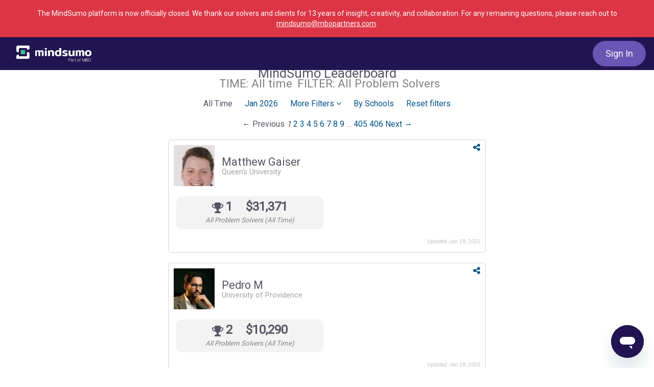

--- FILE ---
content_type: text/html; charset=utf-8
request_url: https://www.mindsumo.com/leaders?filter_by=&filter_item=&page=1&utm_campaign=leaderboard&utm_content=solver_leader_1471396&utm_term=social_dropdown
body_size: 45691
content:
<!doctype html>
<html lang="en">
  <head>
    <title>MindSumo | Crowdsourcing for Innovation and Insights from Millennials</title>

  <meta name="viewport" content="width=device-width, initial-scale=1.0">
  <meta name="description" content="MindSumo is the leading crowdsourcing platform for insight and innovation from Millennials and Gen Z consumers. We harness the power of the crowd to generate ideas and solve problems for companies.">
  <meta name="keywords" content="mindsumo, mind, sumo, crowdsourcing, crowd, innovation, co-creation, open innovation, millennial, gen z, generation z, consumer, insight, consumer insights, market research, ideation">


<meta name="robots" content="all">

<!-- Open Graph Meta Tags -->
    <meta property="og:url" content="https://www.mindsumo.com/">
    <meta property="og:type" content="website">
    <meta property="og:site_name" content="MindSumo">
    <meta property="og:title" content="MindSumo | Crowdsourcing for Innovation and Insights from Millennials">
    <meta property="og:description" content="MindSumo is the leading crowdsourcing platform for insight and innovation from Millennials and Gen Z consumers. We harness the power of the crowd to generate ideas and solve problems for companies.">
    <meta property="og:locale" content="en_US">
    <meta property="og:image" content="https://d18qs7yq39787j.cloudfront.net/public/MindSumo_OpenGraph_2023.png">
      <meta property="og:image:url" content="https://d18qs7yq39787j.cloudfront.net/public/MindSumo_OpenGraph_2023.png">
      <meta property="og:image:width" content="1200">
      <meta property="og:image:height" content="630">
      <meta property="og:image:type" content="image/png">
      <meta property="og:image:alt" content="MindSumo logo">

<meta name="stripe-key" content="pk_072yBfE4tukbAO2PXS8gNrMZp7950">
<meta name="csrf-param" content="authenticity_token" />
<meta name="csrf-token" content="TUX151JvuCPa5VKG9BEqKaILWHxrRXhqP-xKoMSdZuYQgtbLNQ2HDJ7AtcQl9bPScBWHnlPDAJjnGEwhmzmnNg" />
    <script src="https://cmp.osano.com/6opkNTxW3JTq1NK9/58b0d84e-13cf-4767-853d-c3b663c48186/osano.js"></script>

<script type="text/javascript">
  ;window.NREUM||(NREUM={});NREUM.init={distributed_tracing:{enabled:true},privacy:{cookies_enabled:true}};
  ;NREUM.loader_config={accountID:"3000311",trustKey:"3000311",agentID:"1386210073",licenseKey:"NRJS-26914a0ca124c858e64",applicationID:"1238977057"};
  ;NREUM.info={beacon:"bam.nr-data.net",errorBeacon:"bam.nr-data.net",licenseKey:"NRJS-26914a0ca124c858e64",applicationID:"1238977057",sa:1};
  ;/*! For license information please see nr-loader-spa-1.288.1.min.js.LICENSE.txt */
  (()=>{var e,t,r={8122:(e,t,r)=>{"use strict";r.d(t,{a:()=>i});var n=r(944);function i(e,t){try{if(!e||"object"!=typeof e)return(0,n.R)(3);if(!t||"object"!=typeof t)return(0,n.R)(4);const r=Object.create(Object.getPrototypeOf(t),Object.getOwnPropertyDescriptors(t)),o=0===Object.keys(r).length?e:r;for(let a in o)if(void 0!==e[a])try{if(null===e[a]){r[a]=null;continue}Array.isArray(e[a])&&Array.isArray(t[a])?r[a]=Array.from(new Set([...e[a],...t[a]])):"object"==typeof e[a]&&"object"==typeof t[a]?r[a]=i(e[a],t[a]):r[a]=e[a]}catch(e){(0,n.R)(1,e)}return r}catch(e){(0,n.R)(2,e)}}},2555:(e,t,r)=>{"use strict";r.d(t,{Vp:()=>c,fn:()=>s,x1:()=>u});var n=r(384),i=r(8122);const o={beacon:n.NT.beacon,errorBeacon:n.NT.errorBeacon,licenseKey:void 0,applicationID:void 0,sa:void 0,queueTime:void 0,applicationTime:void 0,ttGuid:void 0,user:void 0,account:void 0,product:void 0,extra:void 0,jsAttributes:{},userAttributes:void 0,atts:void 0,transactionName:void 0,tNamePlain:void 0},a={};function s(e){try{const t=c(e);return!!t.licenseKey&&!!t.errorBeacon&&!!t.applicationID}catch(e){return!1}}function c(e){if(!e)throw new Error("All info objects require an agent identifier!");if(!a[e])throw new Error("Info for ".concat(e," was never set"));return a[e]}function u(e,t){if(!e)throw new Error("All info objects require an agent identifier!");a[e]=(0,i.a)(t,o);const r=(0,n.nY)(e);r&&(r.info=a[e])}},9417:(e,t,r)=>{"use strict";r.d(t,{D0:()=>h,gD:()=>g,xN:()=>p});var n=r(3333);const i=e=>{if(!e||"string"!=typeof e)return!1;try{document.createDocumentFragment().querySelector(e)}catch{return!1}return!0};var o=r(2614),a=r(944),s=r(384),c=r(8122);const u="[data-nr-mask]",d=()=>{const e={feature_flags:[],experimental:{marks:!1,measures:!1,resources:!1},mask_selector:"*",block_selector:"[data-nr-block]",mask_input_options:{color:!1,date:!1,"datetime-local":!1,email:!1,month:!1,number:!1,range:!1,search:!1,tel:!1,text:!1,time:!1,url:!1,week:!1,textarea:!1,select:!1,password:!0}};return{ajax:{deny_list:void 0,block_internal:!0,enabled:!0,autoStart:!0},api:{allow_registered_children:!0,duplicate_registered_data:!1},distributed_tracing:{enabled:void 0,exclude_newrelic_header:void 0,cors_use_newrelic_header:void 0,cors_use_tracecontext_headers:void 0,allowed_origins:void 0},get feature_flags(){return e.feature_flags},set feature_flags(t){e.feature_flags=t},generic_events:{enabled:!0,autoStart:!0},harvest:{interval:30},jserrors:{enabled:!0,autoStart:!0},logging:{enabled:!0,autoStart:!0},metrics:{enabled:!0,autoStart:!0},obfuscate:void 0,page_action:{enabled:!0},page_view_event:{enabled:!0,autoStart:!0},page_view_timing:{enabled:!0,autoStart:!0},performance:{get capture_marks(){return e.feature_flags.includes(n.$v.MARKS)||e.experimental.marks},set capture_marks(t){e.experimental.marks=t},get capture_measures(){return e.feature_flags.includes(n.$v.MEASURES)||e.experimental.measures},set capture_measures(t){e.experimental.measures=t},capture_detail:!0,resources:{get enabled(){return e.feature_flags.includes(n.$v.RESOURCES)||e.experimental.resources},set enabled(t){e.experimental.resources=t},asset_types:[],first_party_domains:[],ignore_newrelic:!0}},privacy:{cookies_enabled:!0},proxy:{assets:void 0,beacon:void 0},session:{expiresMs:o.wk,inactiveMs:o.BB},session_replay:{autoStart:!0,enabled:!1,preload:!1,sampling_rate:10,error_sampling_rate:100,collect_fonts:!1,inline_images:!1,fix_stylesheets:!0,mask_all_inputs:!0,get mask_text_selector(){return e.mask_selector},set mask_text_selector(t){i(t)?e.mask_selector="".concat(t,",").concat(u):""===t||null===t?e.mask_selector=u:(0,a.R)(5,t)},get block_class(){return"nr-block"},get ignore_class(){return"nr-ignore"},get mask_text_class(){return"nr-mask"},get block_selector(){return e.block_selector},set block_selector(t){i(t)?e.block_selector+=",".concat(t):""!==t&&(0,a.R)(6,t)},get mask_input_options(){return e.mask_input_options},set mask_input_options(t){t&&"object"==typeof t?e.mask_input_options={...t,password:!0}:(0,a.R)(7,t)}},session_trace:{enabled:!0,autoStart:!0},soft_navigations:{enabled:!0,autoStart:!0},spa:{enabled:!0,autoStart:!0},ssl:void 0,user_actions:{enabled:!0,elementAttributes:["id","className","tagName","type"]}}},l={},f="All configuration objects require an agent identifier!";function h(e){if(!e)throw new Error(f);if(!l[e])throw new Error("Configuration for ".concat(e," was never set"));return l[e]}function p(e,t){if(!e)throw new Error(f);l[e]=(0,c.a)(t,d());const r=(0,s.nY)(e);r&&(r.init=l[e])}function g(e,t){if(!e)throw new Error(f);var r=h(e);if(r){for(var n=t.split("."),i=0;i<n.length-1;i++)if("object"!=typeof(r=r[n[i]]))return;r=r[n[n.length-1]]}return r}},5603:(e,t,r)=>{"use strict";r.d(t,{a:()=>c,o:()=>s});var n=r(384),i=r(8122);const o={accountID:void 0,trustKey:void 0,agentID:void 0,licenseKey:void 0,applicationID:void 0,xpid:void 0},a={};function s(e){if(!e)throw new Error("All loader-config objects require an agent identifier!");if(!a[e])throw new Error("LoaderConfig for ".concat(e," was never set"));return a[e]}function c(e,t){if(!e)throw new Error("All loader-config objects require an agent identifier!");a[e]=(0,i.a)(t,o);const r=(0,n.nY)(e);r&&(r.loader_config=a[e])}},3371:(e,t,r)=>{"use strict";r.d(t,{V:()=>f,f:()=>l});var n=r(8122),i=r(384),o=r(6154),a=r(9324);let s=0;const c={buildEnv:a.F3,distMethod:a.Xs,version:a.xv,originTime:o.WN},u={appMetadata:{},customTransaction:void 0,denyList:void 0,disabled:!1,entityManager:void 0,harvester:void 0,isolatedBacklog:!1,loaderType:void 0,maxBytes:3e4,obfuscator:void 0,onerror:void 0,ptid:void 0,releaseIds:{},session:void 0,timeKeeper:void 0},d={};function l(e){if(!e)throw new Error("All runtime objects require an agent identifier!");if(!d[e])throw new Error("Runtime for ".concat(e," was never set"));return d[e]}function f(e,t){if(!e)throw new Error("All runtime objects require an agent identifier!");d[e]={...(0,n.a)(t,u),...c},Object.hasOwnProperty.call(d[e],"harvestCount")||Object.defineProperty(d[e],"harvestCount",{get:()=>++s});const r=(0,i.nY)(e);r&&(r.runtime=d[e])}},9324:(e,t,r)=>{"use strict";r.d(t,{F3:()=>i,Xs:()=>o,Yq:()=>a,xv:()=>n});const n="1.288.1",i="PROD",o="CDN",a="^2.0.0-alpha.18"},6154:(e,t,r)=>{"use strict";r.d(t,{A4:()=>s,OF:()=>d,RI:()=>i,WN:()=>h,bv:()=>o,gm:()=>a,lR:()=>f,m:()=>u,mw:()=>c,sb:()=>l});var n=r(1863);const i="undefined"!=typeof window&&!!window.document,o="undefined"!=typeof WorkerGlobalScope&&("undefined"!=typeof self&&self instanceof WorkerGlobalScope&&self.navigator instanceof WorkerNavigator||"undefined"!=typeof globalThis&&globalThis instanceof WorkerGlobalScope&&globalThis.navigator instanceof WorkerNavigator),a=i?window:"undefined"!=typeof WorkerGlobalScope&&("undefined"!=typeof self&&self instanceof WorkerGlobalScope&&self||"undefined"!=typeof globalThis&&globalThis instanceof WorkerGlobalScope&&globalThis),s="complete"===a?.document?.readyState,c=Boolean("hidden"===a?.document?.visibilityState),u=""+a?.location,d=/iPad|iPhone|iPod/.test(a.navigator?.userAgent),l=d&&"undefined"==typeof SharedWorker,f=(()=>{const e=a.navigator?.userAgent?.match(/Firefox[/\s](\d+\.\d+)/);return Array.isArray(e)&&e.length>=2?+e[1]:0})(),h=Date.now()-(0,n.t)()},7295:(e,t,r)=>{"use strict";r.d(t,{Xv:()=>a,gX:()=>i,iW:()=>o});var n=[];function i(e){if(!e||o(e))return!1;if(0===n.length)return!0;for(var t=0;t<n.length;t++){var r=n[t];if("*"===r.hostname)return!1;if(s(r.hostname,e.hostname)&&c(r.pathname,e.pathname))return!1}return!0}function o(e){return void 0===e.hostname}function a(e){if(n=[],e&&e.length)for(var t=0;t<e.length;t++){let r=e[t];if(!r)continue;0===r.indexOf("http://")?r=r.substring(7):0===r.indexOf("https://")&&(r=r.substring(8));const i=r.indexOf("/");let o,a;i>0?(o=r.substring(0,i),a=r.substring(i)):(o=r,a="");let[s]=o.split(":");n.push({hostname:s,pathname:a})}}function s(e,t){return!(e.length>t.length)&&t.indexOf(e)===t.length-e.length}function c(e,t){return 0===e.indexOf("/")&&(e=e.substring(1)),0===t.indexOf("/")&&(t=t.substring(1)),""===e||e===t}},3241:(e,t,r)=>{"use strict";r.d(t,{W:()=>o});var n=r(6154);const i="newrelic";function o(e={}){try{n.gm.dispatchEvent(new CustomEvent(i,{detail:e}))}catch(e){}}},1687:(e,t,r)=>{"use strict";r.d(t,{Ak:()=>c,Ze:()=>l,x3:()=>u});var n=r(7836),i=r(3606),o=r(860),a=r(2646);const s={};function c(e,t){const r={staged:!1,priority:o.P3[t]||0};d(e),s[e].get(t)||s[e].set(t,r)}function u(e,t){e&&s[e]&&(s[e].get(t)&&s[e].delete(t),h(e,t,!1),s[e].size&&f(e))}function d(e){if(!e)throw new Error("agentIdentifier required");s[e]||(s[e]=new Map)}function l(e="",t="feature",r=!1){if(d(e),!e||!s[e].get(t)||r)return h(e,t);s[e].get(t).staged=!0,f(e)}function f(e){const t=Array.from(s[e]);t.every((([e,t])=>t.staged))&&(t.sort(((e,t)=>e[1].priority-t[1].priority)),t.forEach((([t])=>{s[e].delete(t),h(e,t)})))}function h(e,t,r=!0){const o=e?n.ee.get(e):n.ee,s=i.i.handlers;if(!o.aborted&&o.backlog&&s){if(r){const e=o.backlog[t],r=s[t];if(r){for(let t=0;e&&t<e.length;++t)p(e[t],r);Object.entries(r).forEach((([e,t])=>{Object.values(t||{}).forEach((t=>{t[0]?.on&&t[0]?.context()instanceof a.y&&t[0].on(e,t[1])}))}))}}o.isolatedBacklog||delete s[t],o.backlog[t]=null,o.emit("drain-"+t,[])}}function p(e,t){var r=e[1];Object.values(t[r]||{}).forEach((t=>{var r=e[0];if(t[0]===r){var n=t[1],i=e[3],o=e[2];n.apply(i,o)}}))}},7836:(e,t,r)=>{"use strict";r.d(t,{P:()=>c,ee:()=>u});var n=r(384),i=r(8990),o=r(3371),a=r(2646),s=r(5607);const c="nr@context:".concat(s.W),u=function e(t,r){var n={},s={},d={},l=!1;try{l=16===r.length&&(0,o.f)(r).isolatedBacklog}catch(e){}var f={on:p,addEventListener:p,removeEventListener:function(e,t){var r=n[e];if(!r)return;for(var i=0;i<r.length;i++)r[i]===t&&r.splice(i,1)},emit:function(e,r,n,i,o){!1!==o&&(o=!0);if(u.aborted&&!i)return;t&&o&&t.emit(e,r,n);for(var a=h(n),c=g(e),d=c.length,l=0;l<d;l++)c[l].apply(a,r);var p=v()[s[e]];p&&p.push([f,e,r,a]);return a},get:m,listeners:g,context:h,buffer:function(e,t){const r=v();if(t=t||"feature",f.aborted)return;Object.entries(e||{}).forEach((([e,n])=>{s[n]=t,t in r||(r[t]=[])}))},abort:function(){f._aborted=!0,Object.keys(f.backlog).forEach((e=>{delete f.backlog[e]}))},isBuffering:function(e){return!!v()[s[e]]},debugId:r,backlog:l?{}:t&&"object"==typeof t.backlog?t.backlog:{},isolatedBacklog:l};return Object.defineProperty(f,"aborted",{get:()=>{let e=f._aborted||!1;return e||(t&&(e=t.aborted),e)}}),f;function h(e){return e&&e instanceof a.y?e:e?(0,i.I)(e,c,(()=>new a.y(c))):new a.y(c)}function p(e,t){n[e]=g(e).concat(t)}function g(e){return n[e]||[]}function m(t){return d[t]=d[t]||e(f,t)}function v(){return f.backlog}}(void 0,"globalEE"),d=(0,n.Zm)();d.ee||(d.ee=u)},2646:(e,t,r)=>{"use strict";r.d(t,{y:()=>n});class n{constructor(e){this.contextId=e}}},9908:(e,t,r)=>{"use strict";r.d(t,{d:()=>n,p:()=>i});var n=r(7836).ee.get("handle");function i(e,t,r,i,o){o?(o.buffer([e],i),o.emit(e,t,r)):(n.buffer([e],i),n.emit(e,t,r))}},3606:(e,t,r)=>{"use strict";r.d(t,{i:()=>o});var n=r(9908);o.on=a;var i=o.handlers={};function o(e,t,r,o){a(o||n.d,i,e,t,r)}function a(e,t,r,i,o){o||(o="feature"),e||(e=n.d);var a=t[o]=t[o]||{};(a[r]=a[r]||[]).push([e,i])}},3878:(e,t,r)=>{"use strict";function n(e,t){return{capture:e,passive:!1,signal:t}}function i(e,t,r=!1,i){window.addEventListener(e,t,n(r,i))}function o(e,t,r=!1,i){document.addEventListener(e,t,n(r,i))}r.d(t,{DD:()=>o,jT:()=>n,sp:()=>i})},5607:(e,t,r)=>{"use strict";r.d(t,{W:()=>n});const n=(0,r(9566).bz)()},9566:(e,t,r)=>{"use strict";r.d(t,{LA:()=>s,ZF:()=>c,bz:()=>a,el:()=>u});var n=r(6154);const i="xxxxxxxx-xxxx-4xxx-yxxx-xxxxxxxxxxxx";function o(e,t){return e?15&e[t]:16*Math.random()|0}function a(){const e=n.gm?.crypto||n.gm?.msCrypto;let t,r=0;return e&&e.getRandomValues&&(t=e.getRandomValues(new Uint8Array(30))),i.split("").map((e=>"x"===e?o(t,r++).toString(16):"y"===e?(3&o()|8).toString(16):e)).join("")}function s(e){const t=n.gm?.crypto||n.gm?.msCrypto;let r,i=0;t&&t.getRandomValues&&(r=t.getRandomValues(new Uint8Array(e)));const a=[];for(var s=0;s<e;s++)a.push(o(r,i++).toString(16));return a.join("")}function c(){return s(16)}function u(){return s(32)}},2614:(e,t,r)=>{"use strict";r.d(t,{BB:()=>a,H3:()=>n,g:()=>u,iL:()=>c,tS:()=>s,uh:()=>i,wk:()=>o});const n="NRBA",i="SESSION",o=144e5,a=18e5,s={STARTED:"session-started",PAUSE:"session-pause",RESET:"session-reset",RESUME:"session-resume",UPDATE:"session-update"},c={SAME_TAB:"same-tab",CROSS_TAB:"cross-tab"},u={OFF:0,FULL:1,ERROR:2}},1863:(e,t,r)=>{"use strict";function n(){return Math.floor(performance.now())}r.d(t,{t:()=>n})},7485:(e,t,r)=>{"use strict";r.d(t,{D:()=>i});var n=r(6154);function i(e){if(0===(e||"").indexOf("data:"))return{protocol:"data"};try{const t=new URL(e,location.href),r={port:t.port,hostname:t.hostname,pathname:t.pathname,search:t.search,protocol:t.protocol.slice(0,t.protocol.indexOf(":")),sameOrigin:t.protocol===n.gm?.location?.protocol&&t.host===n.gm?.location?.host};return r.port&&""!==r.port||("http:"===t.protocol&&(r.port="80"),"https:"===t.protocol&&(r.port="443")),r.pathname&&""!==r.pathname?r.pathname.startsWith("/")||(r.pathname="/".concat(r.pathname)):r.pathname="/",r}catch(e){return{}}}},944:(e,t,r)=>{"use strict";function n(e,t){"function"==typeof console.debug&&console.debug("New Relic Warning: https://github.com/newrelic/newrelic-browser-agent/blob/main/docs/warning-codes.md#".concat(e),t)}r.d(t,{R:()=>n})},5701:(e,t,r)=>{"use strict";r.d(t,{B:()=>o,t:()=>a});var n=r(3241);const i=new Set,o={};function a(e,t){const r=t.agentIdentifier;o[r]??={},e&&"object"==typeof e&&(i.has(r)||(t.ee.emit("rumresp",[e]),o[r]=e,i.add(r),(0,n.W)({agentIdentifier:r,loaded:!0,drained:!0,type:"lifecycle",name:"load",feature:void 0,data:e})))}},8990:(e,t,r)=>{"use strict";r.d(t,{I:()=>i});var n=Object.prototype.hasOwnProperty;function i(e,t,r){if(n.call(e,t))return e[t];var i=r();if(Object.defineProperty&&Object.keys)try{return Object.defineProperty(e,t,{value:i,writable:!0,enumerable:!1}),i}catch(e){}return e[t]=i,i}},6389:(e,t,r)=>{"use strict";function n(e,t=500,r={}){const n=r?.leading||!1;let i;return(...r)=>{n&&void 0===i&&(e.apply(this,r),i=setTimeout((()=>{i=clearTimeout(i)}),t)),n||(clearTimeout(i),i=setTimeout((()=>{e.apply(this,r)}),t))}}function i(e){let t=!1;return(...r)=>{t||(t=!0,e.apply(this,r))}}r.d(t,{J:()=>i,s:()=>n})},3304:(e,t,r)=>{"use strict";r.d(t,{A:()=>o});var n=r(7836);const i=()=>{const e=new WeakSet;return(t,r)=>{if("object"==typeof r&&null!==r){if(e.has(r))return;e.add(r)}return r}};function o(e){try{return JSON.stringify(e,i())??""}catch(e){try{n.ee.emit("internal-error",[e])}catch(e){}return""}}},3496:(e,t,r)=>{"use strict";function n(e){return!e||!(!e.licenseKey||!e.applicationID)}function i(e,t){return!e||e.licenseKey===t.info.licenseKey&&e.applicationID===t.info.applicationID}r.d(t,{A:()=>i,I:()=>n})},5289:(e,t,r)=>{"use strict";r.d(t,{GG:()=>o,sB:()=>a});var n=r(3878);function i(){return"undefined"==typeof document||"complete"===document.readyState}function o(e,t){if(i())return e();(0,n.sp)("load",e,t)}function a(e){if(i())return e();(0,n.DD)("DOMContentLoaded",e)}},384:(e,t,r)=>{"use strict";r.d(t,{NT:()=>o,US:()=>d,Zm:()=>a,bQ:()=>c,dV:()=>s,nY:()=>u,pV:()=>l});var n=r(6154),i=r(1863);const o={beacon:"bam.nr-data.net",errorBeacon:"bam.nr-data.net"};function a(){return n.gm.NREUM||(n.gm.NREUM={}),void 0===n.gm.newrelic&&(n.gm.newrelic=n.gm.NREUM),n.gm.NREUM}function s(){let e=a();return e.o||(e.o={ST:n.gm.setTimeout,SI:n.gm.setImmediate,CT:n.gm.clearTimeout,XHR:n.gm.XMLHttpRequest,REQ:n.gm.Request,EV:n.gm.Event,PR:n.gm.Promise,MO:n.gm.MutationObserver,FETCH:n.gm.fetch,WS:n.gm.WebSocket}),e}function c(e,t){let r=a();r.initializedAgents??={},t.initializedAt={ms:(0,i.t)(),date:new Date},r.initializedAgents[e]=t}function u(e){let t=a();return t.initializedAgents?.[e]}function d(e,t){a()[e]=t}function l(){return function(){let e=a();const t=e.info||{};e.info={beacon:o.beacon,errorBeacon:o.errorBeacon,...t}}(),function(){let e=a();const t=e.init||{};e.init={...t}}(),s(),function(){let e=a();const t=e.loader_config||{};e.loader_config={...t}}(),a()}},2843:(e,t,r)=>{"use strict";r.d(t,{u:()=>i});var n=r(3878);function i(e,t=!1,r,i){(0,n.DD)("visibilitychange",(function(){if(t)return void("hidden"===document.visibilityState&&e());e(document.visibilityState)}),r,i)}},8139:(e,t,r)=>{"use strict";r.d(t,{u:()=>f});var n=r(7836),i=r(3434),o=r(8990),a=r(6154);const s={},c=a.gm.XMLHttpRequest,u="addEventListener",d="removeEventListener",l="nr@wrapped:".concat(n.P);function f(e){var t=function(e){return(e||n.ee).get("events")}(e);if(s[t.debugId]++)return t;s[t.debugId]=1;var r=(0,i.YM)(t,!0);function f(e){r.inPlace(e,[u,d],"-",p)}function p(e,t){return e[1]}return"getPrototypeOf"in Object&&(a.RI&&h(document,f),c&&h(c.prototype,f),h(a.gm,f)),t.on(u+"-start",(function(e,t){var n=e[1];if(null!==n&&("function"==typeof n||"object"==typeof n)){var i=(0,o.I)(n,l,(function(){var e={object:function(){if("function"!=typeof n.handleEvent)return;return n.handleEvent.apply(n,arguments)},function:n}[typeof n];return e?r(e,"fn-",null,e.name||"anonymous"):n}));this.wrapped=e[1]=i}})),t.on(d+"-start",(function(e){e[1]=this.wrapped||e[1]})),t}function h(e,t,...r){let n=e;for(;"object"==typeof n&&!Object.prototype.hasOwnProperty.call(n,u);)n=Object.getPrototypeOf(n);n&&t(n,...r)}},3434:(e,t,r)=>{"use strict";r.d(t,{Jt:()=>o,YM:()=>c});var n=r(7836),i=r(5607);const o="nr@original:".concat(i.W);var a=Object.prototype.hasOwnProperty,s=!1;function c(e,t){return e||(e=n.ee),r.inPlace=function(e,t,n,i,o){n||(n="");const a="-"===n.charAt(0);for(let s=0;s<t.length;s++){const c=t[s],u=e[c];d(u)||(e[c]=r(u,a?c+n:n,i,c,o))}},r.flag=o,r;function r(t,r,n,s,c){return d(t)?t:(r||(r=""),nrWrapper[o]=t,function(e,t,r){if(Object.defineProperty&&Object.keys)try{return Object.keys(e).forEach((function(r){Object.defineProperty(t,r,{get:function(){return e[r]},set:function(t){return e[r]=t,t}})})),t}catch(e){u([e],r)}for(var n in e)a.call(e,n)&&(t[n]=e[n])}(t,nrWrapper,e),nrWrapper);function nrWrapper(){var o,a,d,l;try{a=this,o=[...arguments],d="function"==typeof n?n(o,a):n||{}}catch(t){u([t,"",[o,a,s],d],e)}i(r+"start",[o,a,s],d,c);try{return l=t.apply(a,o)}catch(e){throw i(r+"err",[o,a,e],d,c),e}finally{i(r+"end",[o,a,l],d,c)}}}function i(r,n,i,o){if(!s||t){var a=s;s=!0;try{e.emit(r,n,i,t,o)}catch(t){u([t,r,n,i],e)}s=a}}}function u(e,t){t||(t=n.ee);try{t.emit("internal-error",e)}catch(e){}}function d(e){return!(e&&"function"==typeof e&&e.apply&&!e[o])}},9414:(e,t,r)=>{"use strict";r.d(t,{J:()=>c});var n=r(7836),i=r(2646),o=r(944),a=r(3434);const s=new Map;function c(e,t,r,c){if("object"!=typeof t||!t||"string"!=typeof r||!r||"function"!=typeof t[r])return(0,o.R)(29);const u=function(e){return(e||n.ee).get("logger")}(e),d=(0,a.YM)(u),l=new i.y(n.P);l.level=c.level,l.customAttributes=c.customAttributes;const f=t[r]?.[a.Jt]||t[r];return s.set(f,l),d.inPlace(t,[r],"wrap-logger-",(()=>s.get(f))),u}},9300:(e,t,r)=>{"use strict";r.d(t,{T:()=>n});const n=r(860).K7.ajax},3333:(e,t,r)=>{"use strict";r.d(t,{$v:()=>u,TZ:()=>n,Zp:()=>i,kd:()=>c,mq:()=>s,nf:()=>a,qN:()=>o});const n=r(860).K7.genericEvents,i=["auxclick","click","copy","keydown","paste","scrollend"],o=["focus","blur"],a=4,s=1e3,c=["PageAction","UserAction","BrowserPerformance"],u={MARKS:"experimental.marks",MEASURES:"experimental.measures",RESOURCES:"experimental.resources"}},6774:(e,t,r)=>{"use strict";r.d(t,{T:()=>n});const n=r(860).K7.jserrors},993:(e,t,r)=>{"use strict";r.d(t,{A$:()=>o,ET:()=>a,TZ:()=>s,p_:()=>i});var n=r(860);const i={ERROR:"ERROR",WARN:"WARN",INFO:"INFO",DEBUG:"DEBUG",TRACE:"TRACE"},o={OFF:0,ERROR:1,WARN:2,INFO:3,DEBUG:4,TRACE:5},a="log",s=n.K7.logging},3785:(e,t,r)=>{"use strict";r.d(t,{R:()=>c,b:()=>u});var n=r(9908),i=r(1863),o=r(860),a=r(8154),s=r(993);function c(e,t,r={},c=s.p_.INFO,u,d=(0,i.t)()){(0,n.p)(a.xV,["API/logging/".concat(c.toLowerCase(),"/called")],void 0,o.K7.metrics,e),(0,n.p)(s.ET,[d,t,r,c,u],void 0,o.K7.logging,e)}function u(e){return"string"==typeof e&&Object.values(s.p_).some((t=>t===e.toUpperCase().trim()))}},8154:(e,t,r)=>{"use strict";r.d(t,{z_:()=>o,XG:()=>s,TZ:()=>n,rs:()=>i,xV:()=>a});r(6154),r(9566),r(384);const n=r(860).K7.metrics,i="sm",o="cm",a="storeSupportabilityMetrics",s="storeEventMetrics"},6630:(e,t,r)=>{"use strict";r.d(t,{T:()=>n});const n=r(860).K7.pageViewEvent},782:(e,t,r)=>{"use strict";r.d(t,{T:()=>n});const n=r(860).K7.pageViewTiming},6344:(e,t,r)=>{"use strict";r.d(t,{BB:()=>d,G4:()=>o,Qb:()=>l,TZ:()=>i,Ug:()=>a,_s:()=>s,bc:()=>u,yP:()=>c});var n=r(2614);const i=r(860).K7.sessionReplay,o={RECORD:"recordReplay",PAUSE:"pauseReplay",REPLAY_RUNNING:"replayRunning",ERROR_DURING_REPLAY:"errorDuringReplay"},a=.12,s={DomContentLoaded:0,Load:1,FullSnapshot:2,IncrementalSnapshot:3,Meta:4,Custom:5},c={[n.g.ERROR]:15e3,[n.g.FULL]:3e5,[n.g.OFF]:0},u={RESET:{message:"Session was reset",sm:"Reset"},IMPORT:{message:"Recorder failed to import",sm:"Import"},TOO_MANY:{message:"429: Too Many Requests",sm:"Too-Many"},TOO_BIG:{message:"Payload was too large",sm:"Too-Big"},CROSS_TAB:{message:"Session Entity was set to OFF on another tab",sm:"Cross-Tab"},ENTITLEMENTS:{message:"Session Replay is not allowed and will not be started",sm:"Entitlement"}},d=5e3,l={API:"api"}},5270:(e,t,r)=>{"use strict";r.d(t,{Aw:()=>c,CT:()=>u,SR:()=>s,rF:()=>d});var n=r(384),i=r(9417),o=r(7767),a=r(6154);function s(e){return!!(0,n.dV)().o.MO&&(0,o.V)(e)&&!0===(0,i.gD)(e,"session_trace.enabled")}function c(e){return!0===(0,i.gD)(e,"session_replay.preload")&&s(e)}function u(e,t){const r=t.correctAbsoluteTimestamp(e);return{originalTimestamp:e,correctedTimestamp:r,timestampDiff:e-r,originTime:a.WN,correctedOriginTime:t.correctedOriginTime,originTimeDiff:Math.floor(a.WN-t.correctedOriginTime)}}function d(e,t){try{if("string"==typeof t?.type){if("password"===t.type.toLowerCase())return"*".repeat(e?.length||0);if(void 0!==t?.dataset?.nrUnmask||t?.classList?.contains("nr-unmask"))return e}}catch(e){}return"string"==typeof e?e.replace(/[\S]/g,"*"):"*".repeat(e?.length||0)}},3738:(e,t,r)=>{"use strict";r.d(t,{He:()=>i,Kp:()=>s,Lc:()=>u,Rz:()=>d,TZ:()=>n,bD:()=>o,d3:()=>a,jx:()=>l,uP:()=>c});const n=r(860).K7.sessionTrace,i="bstResource",o="resource",a="-start",s="-end",c="fn"+a,u="fn"+s,d="pushState",l=1e3},3962:(e,t,r)=>{"use strict";r.d(t,{AM:()=>o,O2:()=>c,Qu:()=>u,TZ:()=>s,ih:()=>d,pP:()=>a,tC:()=>i});var n=r(860);const i=["click","keydown","submit","popstate"],o="api",a="initialPageLoad",s=n.K7.softNav,c={INITIAL_PAGE_LOAD:"",ROUTE_CHANGE:1,UNSPECIFIED:2},u={INTERACTION:1,AJAX:2,CUSTOM_END:3,CUSTOM_TRACER:4},d={IP:"in progress",FIN:"finished",CAN:"cancelled"}},7378:(e,t,r)=>{"use strict";r.d(t,{$p:()=>x,BR:()=>b,Kp:()=>R,L3:()=>y,Lc:()=>c,NC:()=>o,SG:()=>d,TZ:()=>i,U6:()=>p,UT:()=>m,d3:()=>w,dT:()=>f,e5:()=>E,gx:()=>v,l9:()=>l,oW:()=>h,op:()=>g,rw:()=>u,tH:()=>T,uP:()=>s,wW:()=>A,xq:()=>a});var n=r(384);const i=r(860).K7.spa,o=["click","submit","keypress","keydown","keyup","change"],a=999,s="fn-start",c="fn-end",u="cb-start",d="api-ixn-",l="remaining",f="interaction",h="spaNode",p="jsonpNode",g="fetch-start",m="fetch-done",v="fetch-body-",b="jsonp-end",y=(0,n.dV)().o.ST,w="-start",R="-end",x="-body",A="cb"+R,E="jsTime",T="fetch"},4234:(e,t,r)=>{"use strict";r.d(t,{W:()=>o});var n=r(7836),i=r(1687);class o{constructor(e,t){this.agentIdentifier=e,this.ee=n.ee.get(e),this.featureName=t,this.blocked=!1}deregisterDrain(){(0,i.x3)(this.agentIdentifier,this.featureName)}}},7767:(e,t,r)=>{"use strict";r.d(t,{V:()=>o});var n=r(9417),i=r(6154);const o=e=>i.RI&&!0===(0,n.gD)(e,"privacy.cookies_enabled")},2110:(e,t,r)=>{"use strict";r.d(t,{j:()=>j});var n=r(860),i=r(9908),o=r(1687),a=r(5289),s=r(6154),c=r(944),u=r(8154),d=r(384),l=r(6344);const f=["setErrorHandler","finished","addToTrace","addRelease","recordCustomEvent","addPageAction","setCurrentRouteName","setPageViewName","setCustomAttribute","interaction","noticeError","setUserId","setApplicationVersion","start",l.G4.RECORD,l.G4.PAUSE,"log","wrapLogger","register"],h=["setErrorHandler","finished","addToTrace","addRelease"];var p=r(1863),g=r(2614),m=r(993),v=r(3785),b=r(9414),y=r(3496);var w=r(3241),R=r(5701);function x(){const e=(0,d.pV)();f.forEach((t=>{e[t]=(...r)=>function(t,...r){let n=[];return Object.values(e.initializedAgents).forEach((e=>{e&&e.runtime?e.exposed&&e[t]&&"micro-agent"!==e.runtime.loaderType&&n.push(e[t](...r)):(0,c.R)(38,t)})),n[0]}(t,...r)}))}const A={};function E(e,t){t||(0,o.Ak)(e.agentIdentifier,"api");const d=e.ee.get("tracer");A[e.agentIdentifier]=g.g.OFF,e.ee.on(l.G4.REPLAY_RUNNING,(t=>{A[e.agentIdentifier]=t}));const f="api-",x=f+"ixn-",E={addPageAction:function(e,t,r,i=(0,p.t)()){N(f,"addPageAction",!0,n.K7.genericEvents,i)(e,t,r)},log:function(t,{customAttributes:r={},level:o=m.p_.INFO}={},a,s=(0,p.t)()){(0,i.p)(u.xV,["API/log/called"],void 0,n.K7.metrics,e.ee),(0,v.R)(e.ee,t,r,o,a,s)},noticeError:function(t,r,o,a=(0,p.t)()){"string"==typeof t&&(t=new Error(t)),(0,i.p)(u.xV,["API/noticeError/called"],void 0,n.K7.metrics,e.ee),(0,i.p)("err",[t,a,!1,r,!!A[e.agentIdentifier],void 0,o],void 0,n.K7.jserrors,e.ee)}};function T(t,r,n,i){const o=e.info;return null===r?delete o.jsAttributes[t]:e.info={...e.info,jsAttributes:{...o.jsAttributes,[t]:r}},N(f,n,!0,i||null===r?"session":void 0)(t,r)}function S(){}e.register=function(t){return(0,i.p)(u.xV,["API/register/called"],void 0,n.K7.metrics,e.ee),function(e,t,r){const o={};let a,s;(0,c.R)(54,"newrelic.register"),e.init.api.allow_registered_children||(a=()=>(0,c.R)(55)),r&&(0,y.I)(r)||(a=()=>(0,c.R)(48,r));const d={addPageAction:(e,n={})=>{l(t.addPageAction,[e,{...o,...n}],r)},log:(e,n={})=>{l(t.log,[e,{...n,customAttributes:{...o,...n.customAttributes||{}}}],r)},noticeError:(e,n={})=>{l(t.noticeError,[e,{...o,...n}],r)},setApplicationVersion:e=>{o["application.version"]=e},setCustomAttribute:(e,t)=>{o[e]=t},setUserId:e=>{o["enduser.id"]=e},metadata:{customAttributes:o,target:r,get connected(){return s||Promise.reject(new Error("Failed to connect"))}}};a?a():s=new Promise(((t,n)=>{try{const i=e.runtime?.entityManager;let a=!!i?.get().entityGuid,s=i?.getEntityGuidFor(r.licenseKey,r.applicationID),c=!!s;if(a&&c)r.entityGuid=s,t(d);else{const u=setTimeout((()=>n(new Error("Failed to connect - Timeout"))),15e3);function l(n){(0,y.A)(n,e)?a||=!0:r.licenseKey===n.licenseKey&&r.applicationID===n.applicationID&&(c=!0,r.entityGuid=n.entityGuid),a&&c&&(clearTimeout(u),e.ee.removeEventListener("entity-added",l),t(d))}e.ee.emit("api-send-rum",[o,r]),e.ee.on("entity-added",l)}}catch(f){n(f)}}));const l=async(t,r,o)=>{if(a)return a();const d=(0,p.t)();(0,i.p)(u.xV,["API/register/".concat(t.name,"/called")],void 0,n.K7.metrics,e.ee);try{await s;const n=e.init.api.duplicate_registered_data;(!0===n||Array.isArray(n)&&n.includes(o.entityGuid))&&t(...r,void 0,d),t(...r,o.entityGuid,d)}catch(e){(0,c.R)(50,e)}};return d}(e,E,t)},e.log=function(e,t){E.log(e,t)},e.wrapLogger=(t,r,{customAttributes:o={},level:a=m.p_.INFO}={})=>{(0,i.p)(u.xV,["API/wrapLogger/called"],void 0,n.K7.metrics,e.ee),(0,b.J)(e.ee,t,r,{customAttributes:o,level:a})},h.forEach((t=>{e[t]=N(f,t,!0,"api")})),e.addPageAction=function(e,t){E.addPageAction(e,t)},e.recordCustomEvent=N(f,"recordCustomEvent",!0,n.K7.genericEvents),e.setPageViewName=function(t,r){if("string"==typeof t)return"/"!==t.charAt(0)&&(t="/"+t),e.runtime.customTransaction=(r||"http://custom.transaction")+t,N(f,"setPageViewName",!0)()},e.setCustomAttribute=function(e,t,r=!1){if("string"==typeof e){if(["string","number","boolean"].includes(typeof t)||null===t)return T(e,t,"setCustomAttribute",r);(0,c.R)(40,typeof t)}else(0,c.R)(39,typeof e)},e.setUserId=function(e){if("string"==typeof e||null===e)return T("enduser.id",e,"setUserId",!0);(0,c.R)(41,typeof e)},e.setApplicationVersion=function(e){if("string"==typeof e||null===e)return T("application.version",e,"setApplicationVersion",!1);(0,c.R)(42,typeof e)},e.start=()=>{try{(0,i.p)(u.xV,["API/start/called"],void 0,n.K7.metrics,e.ee),e.ee.emit("manual-start-all")}catch(e){(0,c.R)(23,e)}},e[l.G4.RECORD]=function(){(0,i.p)(u.xV,["API/recordReplay/called"],void 0,n.K7.metrics,e.ee),(0,i.p)(l.G4.RECORD,[],void 0,n.K7.sessionReplay,e.ee)},e[l.G4.PAUSE]=function(){(0,i.p)(u.xV,["API/pauseReplay/called"],void 0,n.K7.metrics,e.ee),(0,i.p)(l.G4.PAUSE,[],void 0,n.K7.sessionReplay,e.ee)},e.interaction=function(e){return(new S).get("object"==typeof e?e:{})};const I=S.prototype={createTracer:function(t,r){var o={},a=this,s="function"==typeof r;return(0,i.p)(u.xV,["API/createTracer/called"],void 0,n.K7.metrics,e.ee),e.runSoftNavOverSpa||(0,i.p)(x+"tracer",[(0,p.t)(),t,o],a,n.K7.spa,e.ee),function(){if(d.emit((s?"":"no-")+"fn-start",[(0,p.t)(),a,s],o),s)try{return r.apply(this,arguments)}catch(e){const t="string"==typeof e?new Error(e):e;throw d.emit("fn-err",[arguments,this,t],o),t}finally{d.emit("fn-end",[(0,p.t)()],o)}}}};function N(t,r,o,a,s=(0,p.t)()){return function(){return(0,i.p)(u.xV,["API/"+r+"/called"],void 0,n.K7.metrics,e.ee),(0,w.W)({agentIdentifier:e.agentIdentifier,drained:!!R.B?.[e.agentIdentifier],type:"data",name:"api",feature:t+r,data:{notSpa:o,bufferGroup:a}}),a&&(0,i.p)(t+r,[s,...arguments],o?null:this,a,e.ee),o?void 0:this}}function _(){r.e(478).then(r.bind(r,8778)).then((({setAsyncAPI:t})=>{t(e),(0,o.Ze)(e.agentIdentifier,"api")})).catch((t=>{(0,c.R)(27,t),e.ee.abort()}))}return["actionText","setName","setAttribute","save","ignore","onEnd","getContext","end","get"].forEach((t=>{I[t]=function(){return N.apply(this,[x,t,void 0,e.runSoftNavOverSpa?n.K7.softNav:n.K7.spa]).apply(this,arguments)}})),e.setCurrentRouteName=function(){return e.runSoftNavOverSpa?N(x,"routeName",void 0,n.K7.softNav)(...arguments):N(f,"routeName",!0,n.K7.spa)(...arguments)},e.noticeError=function(e,t){E.noticeError(e,t)},s.RI?(0,a.GG)((()=>_()),!0):_(),!0}var T=r(2555),S=r(9417),I=r(5603),N=r(3371);const _=e=>{const t=e.startsWith("http");e+="/",r.p=t?e:"https://"+e};var O=r(7836);const P=new Set;function j(e,t={},r,n){let{init:i,info:o,loader_config:a,runtime:c={},exposed:u=!0}=t;c.loaderType=r;const l=(0,d.pV)();o||(i=l.init,o=l.info,a=l.loader_config),(0,S.xN)(e.agentIdentifier,i||{}),(0,I.a)(e.agentIdentifier,a||{}),o.jsAttributes??={},s.bv&&(o.jsAttributes.isWorker=!0),(0,T.x1)(e.agentIdentifier,o);const f=e.init,h=[o.beacon,o.errorBeacon];P.has(e.agentIdentifier)||(f.proxy.assets&&(_(f.proxy.assets),h.push(f.proxy.assets)),f.proxy.beacon&&h.push(f.proxy.beacon),x(),(0,d.US)("activatedFeatures",R.B),e.runSoftNavOverSpa&&=!0===f.soft_navigations.enabled&&f.feature_flags.includes("soft_nav")),c.denyList=[...f.ajax.deny_list||[],...f.ajax.block_internal?h:[]],c.ptid=e.agentIdentifier,(0,N.V)(e.agentIdentifier,c),P.has(e.agentIdentifier)||(e.ee=O.ee.get(e.agentIdentifier),e.exposed=u,E(e,n),(0,w.W)({agentIdentifier:e.agentIdentifier,drained:!!R.B?.[e.agentIdentifier],type:"lifecycle",name:"initialize",feature:void 0,data:e.config})),P.add(e.agentIdentifier)}},8374:(e,t,r)=>{r.nc=(()=>{try{return document?.currentScript?.nonce}catch(e){}return""})()},860:(e,t,r)=>{"use strict";r.d(t,{$J:()=>d,K7:()=>c,P3:()=>u,XX:()=>i,Yy:()=>s,df:()=>o,qY:()=>n,v4:()=>a});const n="events",i="jserrors",o="browser/blobs",a="rum",s="browser/logs",c={ajax:"ajax",genericEvents:"generic_events",jserrors:i,logging:"logging",metrics:"metrics",pageAction:"page_action",pageViewEvent:"page_view_event",pageViewTiming:"page_view_timing",sessionReplay:"session_replay",sessionTrace:"session_trace",softNav:"soft_navigations",spa:"spa"},u={[c.pageViewEvent]:1,[c.pageViewTiming]:2,[c.metrics]:3,[c.jserrors]:4,[c.spa]:5,[c.ajax]:6,[c.sessionTrace]:7,[c.softNav]:8,[c.sessionReplay]:9,[c.logging]:10,[c.genericEvents]:11},d={[c.pageViewEvent]:a,[c.pageViewTiming]:n,[c.ajax]:n,[c.spa]:n,[c.softNav]:n,[c.metrics]:i,[c.jserrors]:i,[c.sessionTrace]:o,[c.sessionReplay]:o,[c.logging]:s,[c.genericEvents]:"ins"}}},n={};function i(e){var t=n[e];if(void 0!==t)return t.exports;var o=n[e]={exports:{}};return r[e](o,o.exports,i),o.exports}i.m=r,i.d=(e,t)=>{for(var r in t)i.o(t,r)&&!i.o(e,r)&&Object.defineProperty(e,r,{enumerable:!0,get:t[r]})},i.f={},i.e=e=>Promise.all(Object.keys(i.f).reduce(((t,r)=>(i.f[r](e,t),t)),[])),i.u=e=>({212:"nr-spa-compressor",249:"nr-spa-recorder",478:"nr-spa"}[e]+"-1.288.1.min.js"),i.o=(e,t)=>Object.prototype.hasOwnProperty.call(e,t),e={},t="NRBA-1.288.1.PROD:",i.l=(r,n,o,a)=>{if(e[r])e[r].push(n);else{var s,c;if(void 0!==o)for(var u=document.getElementsByTagName("script"),d=0;d<u.length;d++){var l=u[d];if(l.getAttribute("src")==r||l.getAttribute("data-webpack")==t+o){s=l;break}}if(!s){c=!0;var f={478:"sha512-A197RDwDZ/NC6lb/PMIOFBrBanO57cULL4UpUepScgzjZPIPBBvfu4q0KzMhC7C3O5hKrc4kmK4aLpo+cShQzw==",249:"sha512-vLsg6+YBYhjurdM2WzfhBAhBVePWtoDu80qykIlpvNN2ZI/vQW6RtaLjxO4qURR+uoqAzj3rmr/WXrut/dMk6w==",212:"sha512-zp1Z+7gPpQlCybgSJryGY0yfN1jgDOdumlzqhYMlkNM6WECh2j0PyauwuXIRk8U4vpuwRq7tFWKekZv0Lednvw=="};(s=document.createElement("script")).charset="utf-8",s.timeout=120,i.nc&&s.setAttribute("nonce",i.nc),s.setAttribute("data-webpack",t+o),s.src=r,0!==s.src.indexOf(window.location.origin+"/")&&(s.crossOrigin="anonymous"),f[a]&&(s.integrity=f[a])}e[r]=[n];var h=(t,n)=>{s.onerror=s.onload=null,clearTimeout(p);var i=e[r];if(delete e[r],s.parentNode&&s.parentNode.removeChild(s),i&&i.forEach((e=>e(n))),t)return t(n)},p=setTimeout(h.bind(null,void 0,{type:"timeout",target:s}),12e4);s.onerror=h.bind(null,s.onerror),s.onload=h.bind(null,s.onload),c&&document.head.appendChild(s)}},i.r=e=>{"undefined"!=typeof Symbol&&Symbol.toStringTag&&Object.defineProperty(e,Symbol.toStringTag,{value:"Module"}),Object.defineProperty(e,"__esModule",{value:!0})},i.p="https://js-agent.newrelic.com/",(()=>{var e={38:0,788:0};i.f.j=(t,r)=>{var n=i.o(e,t)?e[t]:void 0;if(0!==n)if(n)r.push(n[2]);else{var o=new Promise(((r,i)=>n=e[t]=[r,i]));r.push(n[2]=o);var a=i.p+i.u(t),s=new Error;i.l(a,(r=>{if(i.o(e,t)&&(0!==(n=e[t])&&(e[t]=void 0),n)){var o=r&&("load"===r.type?"missing":r.type),a=r&&r.target&&r.target.src;s.message="Loading chunk "+t+" failed.\n("+o+": "+a+")",s.name="ChunkLoadError",s.type=o,s.request=a,n[1](s)}}),"chunk-"+t,t)}};var t=(t,r)=>{var n,o,[a,s,c]=r,u=0;if(a.some((t=>0!==e[t]))){for(n in s)i.o(s,n)&&(i.m[n]=s[n]);if(c)c(i)}for(t&&t(r);u<a.length;u++)o=a[u],i.o(e,o)&&e[o]&&e[o][0](),e[o]=0},r=self["webpackChunk:NRBA-1.288.1.PROD"]=self["webpackChunk:NRBA-1.288.1.PROD"]||[];r.forEach(t.bind(null,0)),r.push=t.bind(null,r.push.bind(r))})(),(()=>{"use strict";i(8374);var e=i(944),t=i(6344),r=i(9566);class n{agentIdentifier;constructor(){this.agentIdentifier=(0,r.LA)(16)}#e(t,...r){if(this[t]!==n.prototype[t])return this[t](...r);(0,e.R)(35,t)}addPageAction(e,t){return this.#e("addPageAction",e,t)}register(e){return this.#e("register",e)}recordCustomEvent(e,t){return this.#e("recordCustomEvent",e,t)}setPageViewName(e,t){return this.#e("setPageViewName",e,t)}setCustomAttribute(e,t,r){return this.#e("setCustomAttribute",e,t,r)}noticeError(e,t){return this.#e("noticeError",e,t)}setUserId(e){return this.#e("setUserId",e)}setApplicationVersion(e){return this.#e("setApplicationVersion",e)}setErrorHandler(e){return this.#e("setErrorHandler",e)}addRelease(e,t){return this.#e("addRelease",e,t)}log(e,t){return this.#e("log",e,t)}}class o extends n{#e(t,...r){if(this[t]!==o.prototype[t]&&this[t]!==n.prototype[t])return this[t](...r);(0,e.R)(35,t)}start(){return this.#e("start")}finished(e){return this.#e("finished",e)}recordReplay(){return this.#e(t.G4.RECORD)}pauseReplay(){return this.#e(t.G4.PAUSE)}addToTrace(e){return this.#e("addToTrace",e)}setCurrentRouteName(e){return this.#e("setCurrentRouteName",e)}interaction(){return this.#e("interaction")}wrapLogger(e,t,r){return this.#e("wrapLogger",e,t,r)}}var a=i(860),s=i(9417);const c=Object.values(a.K7);function u(e){const t={};return c.forEach((r=>{t[r]=function(e,t){return!0===(0,s.gD)(t,"".concat(e,".enabled"))}(r,e)})),t}var d=i(2110);var l=i(9908),f=i(1687),h=i(4234),p=i(5289),g=i(6154),m=i(5270),v=i(7767),b=i(6389);class y extends h.W{constructor(e,t,r=!0){super(e.agentIdentifier,t),this.auto=r,this.abortHandler=void 0,this.featAggregate=void 0,this.onAggregateImported=void 0,!1===e.init[this.featureName].autoStart&&(this.auto=!1),this.auto?(0,f.Ak)(e.agentIdentifier,t):this.ee.on("manual-start-all",(0,b.J)((()=>{(0,f.Ak)(e.agentIdentifier,this.featureName),this.auto=!0,this.importAggregator(e)})))}importAggregator(t,r={}){if(this.featAggregate||!this.auto)return;let n;this.onAggregateImported=new Promise((e=>{n=e}));const o=async()=>{let o;try{if((0,v.V)(this.agentIdentifier)){const{setupAgentSession:e}=await i.e(478).then(i.bind(i,6526));o=e(t)}}catch(t){(0,e.R)(20,t),this.ee.emit("internal-error",[t]),this.featureName===a.K7.sessionReplay&&this.abortHandler?.()}try{if(!this.#t(this.featureName,o))return(0,f.Ze)(this.agentIdentifier,this.featureName),void n(!1);const{lazyFeatureLoader:e}=await i.e(478).then(i.bind(i,6103)),{Aggregate:a}=await e(this.featureName,"aggregate");this.featAggregate=new a(t,r),t.runtime.harvester.initializedAggregates.push(this.featAggregate),n(!0)}catch(t){(0,e.R)(34,t),this.abortHandler?.(),(0,f.Ze)(this.agentIdentifier,this.featureName,!0),n(!1),this.ee&&this.ee.abort()}};g.RI?(0,p.GG)((()=>o()),!0):o()}#t(e,t){switch(e){case a.K7.sessionReplay:return(0,m.SR)(this.agentIdentifier)&&!!t;case a.K7.sessionTrace:return!!t;default:return!0}}}var w=i(6630);class R extends y{static featureName=w.T;constructor(e,t=!0){super(e,w.T,t),this.ee.on("api-send-rum",((e,t)=>(0,l.p)("send-rum",[e,t],void 0,this.featureName,this.ee))),this.importAggregator(e)}}var x=i(384);var A=i(2843),E=i(3878),T=i(782),S=i(1863);class I extends y{static featureName=T.T;constructor(e,t=!0){super(e,T.T,t),g.RI&&((0,A.u)((()=>(0,l.p)("docHidden",[(0,S.t)()],void 0,T.T,this.ee)),!0),(0,E.sp)("pagehide",(()=>(0,l.p)("winPagehide",[(0,S.t)()],void 0,T.T,this.ee))),this.importAggregator(e))}}var N=i(8154);class _ extends y{static featureName=N.TZ;constructor(e,t=!0){super(e,N.TZ,t),g.RI&&document.addEventListener("securitypolicyviolation",(e=>{(0,l.p)(N.xV,["Generic/CSPViolation/Detected"],void 0,this.featureName,this.ee)})),this.importAggregator(e)}}var O=i(6774),P=i(3304);class j{constructor(e,t,r,n,i){this.name="UncaughtError",this.message="string"==typeof e?e:(0,P.A)(e),this.sourceURL=t,this.line=r,this.column=n,this.__newrelic=i}}function C(e){return D(e)?e:new j(void 0!==e?.message?e.message:e,e?.filename||e?.sourceURL,e?.lineno||e?.line,e?.colno||e?.col,e?.__newrelic)}function k(e){const t="Unhandled Promise Rejection: ";if(!e?.reason)return;if(D(e.reason)){try{e.reason.message.startsWith(t)||(e.reason.message=t+e.reason.message)}catch(e){}return C(e.reason)}const r=C(e.reason);return(r.message||"").startsWith(t)||(r.message=t+r.message),r}function L(e){if(e.error instanceof SyntaxError&&!/:\d+$/.test(e.error.stack?.trim())){const t=new j(e.message,e.filename,e.lineno,e.colno,e.error.__newrelic);return t.name=SyntaxError.name,t}return D(e.error)?e.error:C(e)}function D(e){return e instanceof Error&&!!e.stack}class M extends y{static featureName=O.T;#r=!1;constructor(e,r=!0){super(e,O.T,r);try{this.removeOnAbort=new AbortController}catch(e){}this.ee.on("internal-error",((e,t)=>{this.abortHandler&&(0,l.p)("ierr",[C(e),(0,S.t)(),!0,{},this.#r,t],void 0,this.featureName,this.ee)})),this.ee.on(t.G4.REPLAY_RUNNING,(e=>{this.#r=e})),g.gm.addEventListener("unhandledrejection",(e=>{this.abortHandler&&(0,l.p)("err",[k(e),(0,S.t)(),!1,{unhandledPromiseRejection:1},this.#r],void 0,this.featureName,this.ee)}),(0,E.jT)(!1,this.removeOnAbort?.signal)),g.gm.addEventListener("error",(e=>{this.abortHandler&&(0,l.p)("err",[L(e),(0,S.t)(),!1,{},this.#r],void 0,this.featureName,this.ee)}),(0,E.jT)(!1,this.removeOnAbort?.signal)),this.abortHandler=this.#n,this.importAggregator(e)}#n(){this.removeOnAbort?.abort(),this.abortHandler=void 0}}var H=i(8990);let K=1;function U(e){const t=typeof e;return!e||"object"!==t&&"function"!==t?-1:e===g.gm?0:(0,H.I)(e,"nr@id",(function(){return K++}))}function G(e){if("string"==typeof e&&e.length)return e.length;if("object"==typeof e){if("undefined"!=typeof ArrayBuffer&&e instanceof ArrayBuffer&&e.byteLength)return e.byteLength;if("undefined"!=typeof Blob&&e instanceof Blob&&e.size)return e.size;if(!("undefined"!=typeof FormData&&e instanceof FormData))try{return(0,P.A)(e).length}catch(e){return}}}var V=i(8139),F=i(7836),B=i(3434);const W={},z=["open","send"];function q(t){var r=t||F.ee;const n=function(e){return(e||F.ee).get("xhr")}(r);if(void 0===g.gm.XMLHttpRequest)return n;if(W[n.debugId]++)return n;W[n.debugId]=1,(0,V.u)(r);var i=(0,B.YM)(n),o=g.gm.XMLHttpRequest,a=g.gm.MutationObserver,s=g.gm.Promise,c=g.gm.setInterval,u="readystatechange",d=["onload","onerror","onabort","onloadstart","onloadend","onprogress","ontimeout"],l=[],f=g.gm.XMLHttpRequest=function(t){const r=new o(t),a=n.context(r);try{n.emit("new-xhr",[r],a),r.addEventListener(u,(s=a,function(){var e=this;e.readyState>3&&!s.resolved&&(s.resolved=!0,n.emit("xhr-resolved",[],e)),i.inPlace(e,d,"fn-",y)}),(0,E.jT)(!1))}catch(t){(0,e.R)(15,t);try{n.emit("internal-error",[t])}catch(e){}}var s;return r};function h(e,t){i.inPlace(t,["onreadystatechange"],"fn-",y)}if(function(e,t){for(var r in e)t[r]=e[r]}(o,f),f.prototype=o.prototype,i.inPlace(f.prototype,z,"-xhr-",y),n.on("send-xhr-start",(function(e,t){h(e,t),function(e){l.push(e),a&&(p?p.then(b):c?c(b):(m=-m,v.data=m))}(t)})),n.on("open-xhr-start",h),a){var p=s&&s.resolve();if(!c&&!s){var m=1,v=document.createTextNode(m);new a(b).observe(v,{characterData:!0})}}else r.on("fn-end",(function(e){e[0]&&e[0].type===u||b()}));function b(){for(var e=0;e<l.length;e++)h(0,l[e]);l.length&&(l=[])}function y(e,t){return t}return n}var Z="fetch-",Y=Z+"body-",J=["arrayBuffer","blob","json","text","formData"],X=g.gm.Request,Q=g.gm.Response,ee="prototype";const te={};function re(e){const t=function(e){return(e||F.ee).get("fetch")}(e);if(!(X&&Q&&g.gm.fetch))return t;if(te[t.debugId]++)return t;function r(e,r,n){var i=e[r];"function"==typeof i&&(e[r]=function(){var e,r=[...arguments],o={};t.emit(n+"before-start",[r],o),o[F.P]&&o[F.P].dt&&(e=o[F.P].dt);var a=i.apply(this,r);return t.emit(n+"start",[r,e],a),a.then((function(e){return t.emit(n+"end",[null,e],a),e}),(function(e){throw t.emit(n+"end",[e],a),e}))})}return te[t.debugId]=1,J.forEach((e=>{r(X[ee],e,Y),r(Q[ee],e,Y)})),r(g.gm,"fetch",Z),t.on(Z+"end",(function(e,r){var n=this;if(r){var i=r.headers.get("content-length");null!==i&&(n.rxSize=i),t.emit(Z+"done",[null,r],n)}else t.emit(Z+"done",[e],n)})),t}var ne=i(7485),ie=i(5603);class oe{constructor(e){this.agentIdentifier=e}generateTracePayload(e){if(!this.shouldGenerateTrace(e))return null;var t=(0,ie.o)(this.agentIdentifier);if(!t)return null;var n=(t.accountID||"").toString()||null,i=(t.agentID||"").toString()||null,o=(t.trustKey||"").toString()||null;if(!n||!i)return null;var a=(0,r.ZF)(),s=(0,r.el)(),c=Date.now(),u={spanId:a,traceId:s,timestamp:c};return(e.sameOrigin||this.isAllowedOrigin(e)&&this.useTraceContextHeadersForCors())&&(u.traceContextParentHeader=this.generateTraceContextParentHeader(a,s),u.traceContextStateHeader=this.generateTraceContextStateHeader(a,c,n,i,o)),(e.sameOrigin&&!this.excludeNewrelicHeader()||!e.sameOrigin&&this.isAllowedOrigin(e)&&this.useNewrelicHeaderForCors())&&(u.newrelicHeader=this.generateTraceHeader(a,s,c,n,i,o)),u}generateTraceContextParentHeader(e,t){return"00-"+t+"-"+e+"-01"}generateTraceContextStateHeader(e,t,r,n,i){return i+"@nr=0-1-"+r+"-"+n+"-"+e+"----"+t}generateTraceHeader(e,t,r,n,i,o){if(!("function"==typeof g.gm?.btoa))return null;var a={v:[0,1],d:{ty:"Browser",ac:n,ap:i,id:e,tr:t,ti:r}};return o&&n!==o&&(a.d.tk=o),btoa((0,P.A)(a))}shouldGenerateTrace(e){return this.isDtEnabled()&&this.isAllowedOrigin(e)}isAllowedOrigin(e){var t=!1,r={};if((0,s.gD)(this.agentIdentifier,"distributed_tracing")&&(r=(0,s.D0)(this.agentIdentifier).distributed_tracing),e.sameOrigin)t=!0;else if(r.allowed_origins instanceof Array)for(var n=0;n<r.allowed_origins.length;n++){var i=(0,ne.D)(r.allowed_origins[n]);if(e.hostname===i.hostname&&e.protocol===i.protocol&&e.port===i.port){t=!0;break}}return t}isDtEnabled(){var e=(0,s.gD)(this.agentIdentifier,"distributed_tracing");return!!e&&!!e.enabled}excludeNewrelicHeader(){var e=(0,s.gD)(this.agentIdentifier,"distributed_tracing");return!!e&&!!e.exclude_newrelic_header}useNewrelicHeaderForCors(){var e=(0,s.gD)(this.agentIdentifier,"distributed_tracing");return!!e&&!1!==e.cors_use_newrelic_header}useTraceContextHeadersForCors(){var e=(0,s.gD)(this.agentIdentifier,"distributed_tracing");return!!e&&!!e.cors_use_tracecontext_headers}}var ae=i(9300),se=i(7295),ce=["load","error","abort","timeout"],ue=ce.length,de=(0,x.dV)().o.REQ,le=(0,x.dV)().o.XHR;const fe="X-NewRelic-App-Data";class he extends y{static featureName=ae.T;constructor(e,t=!0){super(e,ae.T,t),this.dt=new oe(e.agentIdentifier),this.handler=(e,t,r,n)=>(0,l.p)(e,t,r,n,this.ee);try{const e={xmlhttprequest:"xhr",fetch:"fetch",beacon:"beacon"};g.gm?.performance?.getEntriesByType("resource").forEach((t=>{if(t.initiatorType in e&&0!==t.responseStatus){const r={status:t.responseStatus},n={rxSize:t.transferSize,duration:Math.floor(t.duration),cbTime:0};pe(r,t.name),this.handler("xhr",[r,n,t.startTime,t.responseEnd,e[t.initiatorType]],void 0,a.K7.ajax)}}))}catch(e){}re(this.ee),q(this.ee),function(e,t,r,n){function i(e){var t=this;t.totalCbs=0,t.called=0,t.cbTime=0,t.end=x,t.ended=!1,t.xhrGuids={},t.lastSize=null,t.loadCaptureCalled=!1,t.params=this.params||{},t.metrics=this.metrics||{},e.addEventListener("load",(function(r){A(t,e)}),(0,E.jT)(!1)),g.lR||e.addEventListener("progress",(function(e){t.lastSize=e.loaded}),(0,E.jT)(!1))}function o(e){this.params={method:e[0]},pe(this,e[1]),this.metrics={}}function s(t,r){e.loader_config.xpid&&this.sameOrigin&&r.setRequestHeader("X-NewRelic-ID",e.loader_config.xpid);var i=n.generateTracePayload(this.parsedOrigin);if(i){var o=!1;i.newrelicHeader&&(r.setRequestHeader("newrelic",i.newrelicHeader),o=!0),i.traceContextParentHeader&&(r.setRequestHeader("traceparent",i.traceContextParentHeader),i.traceContextStateHeader&&r.setRequestHeader("tracestate",i.traceContextStateHeader),o=!0),o&&(this.dt=i)}}function c(e,r){var n=this.metrics,i=e[0],o=this;if(n&&i){var a=G(i);a&&(n.txSize=a)}this.startTime=(0,S.t)(),this.body=i,this.listener=function(e){try{"abort"!==e.type||o.loadCaptureCalled||(o.params.aborted=!0),("load"!==e.type||o.called===o.totalCbs&&(o.onloadCalled||"function"!=typeof r.onload)&&"function"==typeof o.end)&&o.end(r)}catch(e){try{t.emit("internal-error",[e])}catch(e){}}};for(var s=0;s<ue;s++)r.addEventListener(ce[s],this.listener,(0,E.jT)(!1))}function u(e,t,r){this.cbTime+=e,t?this.onloadCalled=!0:this.called+=1,this.called!==this.totalCbs||!this.onloadCalled&&"function"==typeof r.onload||"function"!=typeof this.end||this.end(r)}function d(e,t){var r=""+U(e)+!!t;this.xhrGuids&&!this.xhrGuids[r]&&(this.xhrGuids[r]=!0,this.totalCbs+=1)}function f(e,t){var r=""+U(e)+!!t;this.xhrGuids&&this.xhrGuids[r]&&(delete this.xhrGuids[r],this.totalCbs-=1)}function h(){this.endTime=(0,S.t)()}function p(e,r){r instanceof le&&"load"===e[0]&&t.emit("xhr-load-added",[e[1],e[2]],r)}function m(e,r){r instanceof le&&"load"===e[0]&&t.emit("xhr-load-removed",[e[1],e[2]],r)}function v(e,t,r){t instanceof le&&("onload"===r&&(this.onload=!0),("load"===(e[0]&&e[0].type)||this.onload)&&(this.xhrCbStart=(0,S.t)()))}function b(e,r){this.xhrCbStart&&t.emit("xhr-cb-time",[(0,S.t)()-this.xhrCbStart,this.onload,r],r)}function y(e){var t,r=e[1]||{};if("string"==typeof e[0]?0===(t=e[0]).length&&g.RI&&(t=""+g.gm.location.href):e[0]&&e[0].url?t=e[0].url:g.gm?.URL&&e[0]&&e[0]instanceof URL?t=e[0].href:"function"==typeof e[0].toString&&(t=e[0].toString()),"string"==typeof t&&0!==t.length){t&&(this.parsedOrigin=(0,ne.D)(t),this.sameOrigin=this.parsedOrigin.sameOrigin);var i=n.generateTracePayload(this.parsedOrigin);if(i&&(i.newrelicHeader||i.traceContextParentHeader))if(e[0]&&e[0].headers)s(e[0].headers,i)&&(this.dt=i);else{var o={};for(var a in r)o[a]=r[a];o.headers=new Headers(r.headers||{}),s(o.headers,i)&&(this.dt=i),e.length>1?e[1]=o:e.push(o)}}function s(e,t){var r=!1;return t.newrelicHeader&&(e.set("newrelic",t.newrelicHeader),r=!0),t.traceContextParentHeader&&(e.set("traceparent",t.traceContextParentHeader),t.traceContextStateHeader&&e.set("tracestate",t.traceContextStateHeader),r=!0),r}}function w(e,t){this.params={},this.metrics={},this.startTime=(0,S.t)(),this.dt=t,e.length>=1&&(this.target=e[0]),e.length>=2&&(this.opts=e[1]);var r,n=this.opts||{},i=this.target;"string"==typeof i?r=i:"object"==typeof i&&i instanceof de?r=i.url:g.gm?.URL&&"object"==typeof i&&i instanceof URL&&(r=i.href),pe(this,r);var o=(""+(i&&i instanceof de&&i.method||n.method||"GET")).toUpperCase();this.params.method=o,this.body=n.body,this.txSize=G(n.body)||0}function R(e,t){if(this.endTime=(0,S.t)(),this.params||(this.params={}),(0,se.iW)(this.params))return;let n;this.params.status=t?t.status:0,"string"==typeof this.rxSize&&this.rxSize.length>0&&(n=+this.rxSize);const i={txSize:this.txSize,rxSize:n,duration:(0,S.t)()-this.startTime};r("xhr",[this.params,i,this.startTime,this.endTime,"fetch"],this,a.K7.ajax)}function x(e){const t=this.params,n=this.metrics;if(!this.ended){this.ended=!0;for(let t=0;t<ue;t++)e.removeEventListener(ce[t],this.listener,!1);t.aborted||(0,se.iW)(t)||(n.duration=(0,S.t)()-this.startTime,this.loadCaptureCalled||4!==e.readyState?null==t.status&&(t.status=0):A(this,e),n.cbTime=this.cbTime,r("xhr",[t,n,this.startTime,this.endTime,"xhr"],this,a.K7.ajax))}}function A(e,r){e.params.status=r.status;var n=function(e,t){var r=e.responseType;return"json"===r&&null!==t?t:"arraybuffer"===r||"blob"===r||"json"===r?G(e.response):"text"===r||""===r||void 0===r?G(e.responseText):void 0}(r,e.lastSize);if(n&&(e.metrics.rxSize=n),e.sameOrigin&&r.getAllResponseHeaders().indexOf(fe)>=0){var i=r.getResponseHeader(fe);i&&((0,l.p)(N.rs,["Ajax/CrossApplicationTracing/Header/Seen"],void 0,a.K7.metrics,t),e.params.cat=i.split(", ").pop())}e.loadCaptureCalled=!0}t.on("new-xhr",i),t.on("open-xhr-start",o),t.on("open-xhr-end",s),t.on("send-xhr-start",c),t.on("xhr-cb-time",u),t.on("xhr-load-added",d),t.on("xhr-load-removed",f),t.on("xhr-resolved",h),t.on("addEventListener-end",p),t.on("removeEventListener-end",m),t.on("fn-end",b),t.on("fetch-before-start",y),t.on("fetch-start",w),t.on("fn-start",v),t.on("fetch-done",R)}(e,this.ee,this.handler,this.dt),this.importAggregator(e)}}function pe(e,t){var r=(0,ne.D)(t),n=e.params||e;n.hostname=r.hostname,n.port=r.port,n.protocol=r.protocol,n.host=r.hostname+":"+r.port,n.pathname=r.pathname,e.parsedOrigin=r,e.sameOrigin=r.sameOrigin}const ge={},me=["pushState","replaceState"];function ve(e){const t=function(e){return(e||F.ee).get("history")}(e);return!g.RI||ge[t.debugId]++||(ge[t.debugId]=1,(0,B.YM)(t).inPlace(window.history,me,"-")),t}var be=i(3738);const{He:ye,bD:we,d3:Re,Kp:xe,TZ:Ae,Lc:Ee,uP:Te,Rz:Se}=be;class Ie extends y{static featureName=Ae;constructor(e,t=!0){super(e,Ae,t);if(!(0,v.V)(this.agentIdentifier))return void this.deregisterDrain();const r=this.ee;let n;ve(r),this.eventsEE=(0,V.u)(r),this.eventsEE.on(Te,(function(e,t){this.bstStart=(0,S.t)()})),this.eventsEE.on(Ee,(function(e,t){(0,l.p)("bst",[e[0],t,this.bstStart,(0,S.t)()],void 0,a.K7.sessionTrace,r)})),r.on(Se+Re,(function(e){this.time=(0,S.t)(),this.startPath=location.pathname+location.hash})),r.on(Se+xe,(function(e){(0,l.p)("bstHist",[location.pathname+location.hash,this.startPath,this.time],void 0,a.K7.sessionTrace,r)}));try{n=new PerformanceObserver((e=>{const t=e.getEntries();(0,l.p)(ye,[t],void 0,a.K7.sessionTrace,r)})),n.observe({type:we,buffered:!0})}catch(e){}this.importAggregator(e,{resourceObserver:n})}}var Ne=i(2614);class _e extends y{static featureName=t.TZ;#i;#o;constructor(e,r=!0){let n;super(e,t.TZ,r),this.replayRunning=!1,this.#o=e;try{n=JSON.parse(localStorage.getItem("".concat(Ne.H3,"_").concat(Ne.uh)))}catch(e){}(0,m.SR)(e.agentIdentifier)&&this.ee.on(t.G4.RECORD,(()=>this.#a())),this.#s(n)?(this.#i=n?.sessionReplayMode,this.#c()):this.importAggregator(e),this.ee.on("err",(e=>{this.replayRunning&&(this.errorNoticed=!0,(0,l.p)(t.G4.ERROR_DURING_REPLAY,[e],void 0,this.featureName,this.ee))})),this.ee.on(t.G4.REPLAY_RUNNING,(e=>{this.replayRunning=e}))}#s(e){return e&&(e.sessionReplayMode===Ne.g.FULL||e.sessionReplayMode===Ne.g.ERROR)||(0,m.Aw)(this.agentIdentifier)}#u=!1;async#c(e){if(!this.#u){this.#u=!0;try{const{Recorder:t}=await Promise.all([i.e(478),i.e(249)]).then(i.bind(i,8589));this.recorder??=new t({mode:this.#i,agentIdentifier:this.agentIdentifier,trigger:e,ee:this.ee,agentRef:this.#o}),this.recorder.startRecording(),this.abortHandler=this.recorder.stopRecording}catch(e){}this.importAggregator(this.#o,{recorder:this.recorder,errorNoticed:this.errorNoticed})}}#a(){this.featAggregate?this.featAggregate.mode!==Ne.g.FULL&&this.featAggregate.initializeRecording(Ne.g.FULL,!0):(this.#i=Ne.g.FULL,this.#c(t.Qb.API),this.recorder&&this.recorder.parent.mode!==Ne.g.FULL&&(this.recorder.parent.mode=Ne.g.FULL,this.recorder.stopRecording(),this.recorder.startRecording(),this.abortHandler=this.recorder.stopRecording))}}var Oe=i(3962);class Pe extends y{static featureName=Oe.TZ;constructor(e,t=!0){if(super(e,Oe.TZ,t),!g.RI||!(0,x.dV)().o.MO)return;const r=ve(this.ee);Oe.tC.forEach((e=>{(0,E.sp)(e,(e=>{a(e)}),!0)}));const n=()=>(0,l.p)("newURL",[(0,S.t)(),""+window.location],void 0,this.featureName,this.ee);r.on("pushState-end",n),r.on("replaceState-end",n);try{this.removeOnAbort=new AbortController}catch(e){}(0,E.sp)("popstate",(e=>(0,l.p)("newURL",[e.timeStamp,""+window.location],void 0,this.featureName,this.ee)),!0,this.removeOnAbort?.signal);let i=!1;const o=new((0,x.dV)().o.MO)(((e,t)=>{i||(i=!0,requestAnimationFrame((()=>{(0,l.p)("newDom",[(0,S.t)()],void 0,this.featureName,this.ee),i=!1})))})),a=(0,b.s)((e=>{(0,l.p)("newUIEvent",[e],void 0,this.featureName,this.ee),o.observe(document.body,{attributes:!0,childList:!0,subtree:!0,characterData:!0})}),100,{leading:!0});this.abortHandler=function(){this.removeOnAbort?.abort(),o.disconnect(),this.abortHandler=void 0},this.importAggregator(e,{domObserver:o})}}var je=i(7378);const Ce={},ke=["appendChild","insertBefore","replaceChild"];function Le(e){const t=function(e){return(e||F.ee).get("jsonp")}(e);if(!g.RI||Ce[t.debugId])return t;Ce[t.debugId]=!0;var r=(0,B.YM)(t),n=/[?&](?:callback|cb)=([^&#]+)/,i=/(.*)\.([^.]+)/,o=/^(\w+)(\.|$)(.*)$/;function a(e,t){if(!e)return t;const r=e.match(o),n=r[1];return a(r[3],t[n])}return r.inPlace(Node.prototype,ke,"dom-"),t.on("dom-start",(function(e){!function(e){if(!e||"string"!=typeof e.nodeName||"script"!==e.nodeName.toLowerCase())return;if("function"!=typeof e.addEventListener)return;var o=(s=e.src,c=s.match(n),c?c[1]:null);var s,c;if(!o)return;var u=function(e){var t=e.match(i);if(t&&t.length>=3)return{key:t[2],parent:a(t[1],window)};return{key:e,parent:window}}(o);if("function"!=typeof u.parent[u.key])return;var d={};function l(){t.emit("jsonp-end",[],d),e.removeEventListener("load",l,(0,E.jT)(!1)),e.removeEventListener("error",f,(0,E.jT)(!1))}function f(){t.emit("jsonp-error",[],d),t.emit("jsonp-end",[],d),e.removeEventListener("load",l,(0,E.jT)(!1)),e.removeEventListener("error",f,(0,E.jT)(!1))}r.inPlace(u.parent,[u.key],"cb-",d),e.addEventListener("load",l,(0,E.jT)(!1)),e.addEventListener("error",f,(0,E.jT)(!1)),t.emit("new-jsonp",[e.src],d)}(e[0])})),t}const De={};function Me(e){const t=function(e){return(e||F.ee).get("promise")}(e);if(De[t.debugId])return t;De[t.debugId]=!0;var r=t.context,n=(0,B.YM)(t),i=g.gm.Promise;return i&&function(){function e(r){var o=t.context(),a=n(r,"executor-",o,null,!1);const s=Reflect.construct(i,[a],e);return t.context(s).getCtx=function(){return o},s}g.gm.Promise=e,Object.defineProperty(e,"name",{value:"Promise"}),e.toString=function(){return i.toString()},Object.setPrototypeOf(e,i),["all","race"].forEach((function(r){const n=i[r];e[r]=function(e){let i=!1;[...e||[]].forEach((e=>{this.resolve(e).then(a("all"===r),a(!1))}));const o=n.apply(this,arguments);return o;function a(e){return function(){t.emit("propagate",[null,!i],o,!1,!1),i=i||!e}}}})),["resolve","reject"].forEach((function(r){const n=i[r];e[r]=function(e){const r=n.apply(this,arguments);return e!==r&&t.emit("propagate",[e,!0],r,!1,!1),r}})),e.prototype=i.prototype;const o=i.prototype.then;i.prototype.then=function(...e){var i=this,a=r(i);a.promise=i,e[0]=n(e[0],"cb-",a,null,!1),e[1]=n(e[1],"cb-",a,null,!1);const s=o.apply(this,e);return a.nextPromise=s,t.emit("propagate",[i,!0],s,!1,!1),s},i.prototype.then[B.Jt]=o,t.on("executor-start",(function(e){e[0]=n(e[0],"resolve-",this,null,!1),e[1]=n(e[1],"resolve-",this,null,!1)})),t.on("executor-err",(function(e,t,r){e[1](r)})),t.on("cb-end",(function(e,r,n){t.emit("propagate",[n,!0],this.nextPromise,!1,!1)})),t.on("propagate",(function(e,r,n){this.getCtx&&!r||(this.getCtx=function(){if(e instanceof Promise)var r=t.context(e);return r&&r.getCtx?r.getCtx():this})}))}(),t}const He={},Ke="setTimeout",Ue="setInterval",Ge="clearTimeout",Ve="-start",Fe=[Ke,"setImmediate",Ue,Ge,"clearImmediate"];function Be(e){const t=function(e){return(e||F.ee).get("timer")}(e);if(He[t.debugId]++)return t;He[t.debugId]=1;var r=(0,B.YM)(t);return r.inPlace(g.gm,Fe.slice(0,2),Ke+"-"),r.inPlace(g.gm,Fe.slice(2,3),Ue+"-"),r.inPlace(g.gm,Fe.slice(3),Ge+"-"),t.on(Ue+Ve,(function(e,t,n){e[0]=r(e[0],"fn-",null,n)})),t.on(Ke+Ve,(function(e,t,n){this.method=n,this.timerDuration=isNaN(e[1])?0:+e[1],e[0]=r(e[0],"fn-",this,n)})),t}const We={};function ze(e){const t=function(e){return(e||F.ee).get("mutation")}(e);if(!g.RI||We[t.debugId])return t;We[t.debugId]=!0;var r=(0,B.YM)(t),n=g.gm.MutationObserver;return n&&(window.MutationObserver=function(e){return this instanceof n?new n(r(e,"fn-")):n.apply(this,arguments)},MutationObserver.prototype=n.prototype),t}const{TZ:qe,d3:Ze,Kp:Ye,$p:Je,wW:Xe,e5:$e,tH:Qe,uP:et,rw:tt,Lc:rt}=je;class nt extends y{static featureName=qe;constructor(e,t=!0){if(super(e,qe,t),!g.RI)return;try{this.removeOnAbort=new AbortController}catch(e){}let r,n=0;const i=this.ee.get("tracer"),o=Le(this.ee),a=Me(this.ee),s=Be(this.ee),c=q(this.ee),u=this.ee.get("events"),d=re(this.ee),f=ve(this.ee),h=ze(this.ee);function p(e,t){f.emit("newURL",[""+window.location,t])}function m(){n++,r=window.location.hash,this[et]=(0,S.t)()}function v(){n--,window.location.hash!==r&&p(0,!0);var e=(0,S.t)();this[$e]=~~this[$e]+e-this[et],this[rt]=e}function b(e,t){e.on(t,(function(){this[t]=(0,S.t)()}))}this.ee.on(et,m),a.on(tt,m),o.on(tt,m),this.ee.on(rt,v),a.on(Xe,v),o.on(Xe,v),this.ee.on("fn-err",((...t)=>{t[2]?.__newrelic?.[e.agentIdentifier]||(0,l.p)("function-err",[...t],void 0,this.featureName,this.ee)})),this.ee.buffer([et,rt,"xhr-resolved"],this.featureName),u.buffer([et],this.featureName),s.buffer(["setTimeout"+Ye,"clearTimeout"+Ze,et],this.featureName),c.buffer([et,"new-xhr","send-xhr"+Ze],this.featureName),d.buffer([Qe+Ze,Qe+"-done",Qe+Je+Ze,Qe+Je+Ye],this.featureName),f.buffer(["newURL"],this.featureName),h.buffer([et],this.featureName),a.buffer(["propagate",tt,Xe,"executor-err","resolve"+Ze],this.featureName),i.buffer([et,"no-"+et],this.featureName),o.buffer(["new-jsonp","cb-start","jsonp-error","jsonp-end"],this.featureName),b(d,Qe+Ze),b(d,Qe+"-done"),b(o,"new-jsonp"),b(o,"jsonp-end"),b(o,"cb-start"),f.on("pushState-end",p),f.on("replaceState-end",p),window.addEventListener("hashchange",p,(0,E.jT)(!0,this.removeOnAbort?.signal)),window.addEventListener("load",p,(0,E.jT)(!0,this.removeOnAbort?.signal)),window.addEventListener("popstate",(function(){p(0,n>1)}),(0,E.jT)(!0,this.removeOnAbort?.signal)),this.abortHandler=this.#n,this.importAggregator(e)}#n(){this.removeOnAbort?.abort(),this.abortHandler=void 0}}var it=i(3333);class ot extends y{static featureName=it.TZ;constructor(e,t=!0){super(e,it.TZ,t);const r=[e.init.page_action.enabled,e.init.performance.capture_marks,e.init.performance.capture_measures,e.init.user_actions.enabled,e.init.performance.resources.enabled];if(g.RI&&(e.init.user_actions.enabled&&(it.Zp.forEach((e=>(0,E.sp)(e,(e=>(0,l.p)("ua",[e],void 0,this.featureName,this.ee)),!0))),it.qN.forEach((e=>{const t=(0,b.s)((e=>{(0,l.p)("ua",[e],void 0,this.featureName,this.ee)}),500,{leading:!0});(0,E.sp)(e,t)}))),e.init.performance.resources.enabled&&g.gm.PerformanceObserver?.supportedEntryTypes.includes("resource"))){new PerformanceObserver((e=>{e.getEntries().forEach((e=>{(0,l.p)("browserPerformance.resource",[e],void 0,this.featureName,this.ee)}))})).observe({type:"resource",buffered:!0})}r.some((e=>e))?this.importAggregator(e):this.deregisterDrain()}}var at=i(993),st=i(3785),ct=i(9414);class ut extends y{static featureName=at.TZ;constructor(e,t=!0){super(e,at.TZ,t);const r=this.ee;(0,ct.J)(r,g.gm.console,"log",{level:"info"}),(0,ct.J)(r,g.gm.console,"error",{level:"error"}),(0,ct.J)(r,g.gm.console,"warn",{level:"warn"}),(0,ct.J)(r,g.gm.console,"info",{level:"info"}),(0,ct.J)(r,g.gm.console,"debug",{level:"debug"}),(0,ct.J)(r,g.gm.console,"trace",{level:"trace"}),this.ee.on("wrap-logger-end",(function([e]){const{level:t,customAttributes:n}=this;(0,st.R)(r,e,n,t)})),this.importAggregator(e)}}new class extends o{constructor(t){super(),g.gm?(this.features={},(0,x.bQ)(this.agentIdentifier,this),this.desiredFeatures=new Set(t.features||[]),this.desiredFeatures.add(R),this.runSoftNavOverSpa=[...this.desiredFeatures].some((e=>e.featureName===a.K7.softNav)),(0,d.j)(this,t,t.loaderType||"agent"),this.run()):(0,e.R)(21)}get config(){return{info:this.info,init:this.init,loader_config:this.loader_config,runtime:this.runtime}}get api(){return this}run(){try{const t=u(this.agentIdentifier),r=[...this.desiredFeatures];r.sort(((e,t)=>a.P3[e.featureName]-a.P3[t.featureName])),r.forEach((r=>{if(!t[r.featureName]&&r.featureName!==a.K7.pageViewEvent)return;if(this.runSoftNavOverSpa&&r.featureName===a.K7.spa)return;if(!this.runSoftNavOverSpa&&r.featureName===a.K7.softNav)return;const n=function(e){switch(e){case a.K7.ajax:return[a.K7.jserrors];case a.K7.sessionTrace:return[a.K7.ajax,a.K7.pageViewEvent];case a.K7.sessionReplay:return[a.K7.sessionTrace];case a.K7.pageViewTiming:return[a.K7.pageViewEvent];default:return[]}}(r.featureName).filter((e=>!(e in this.features)));n.length>0&&(0,e.R)(36,{targetFeature:r.featureName,missingDependencies:n}),this.features[r.featureName]=new r(this)}))}catch(t){(0,e.R)(22,t);for(const e in this.features)this.features[e].abortHandler?.();const r=(0,x.Zm)();delete r.initializedAgents[this.agentIdentifier]?.features,delete this.sharedAggregator;return r.ee.get(this.agentIdentifier).abort(),!1}}}({features:[he,R,I,Ie,_e,_,M,ot,ut,Pe,nt],loaderType:"spa"})})()})();
</script>
  <link href="/assets/favicon-38335c70640acd15e406f6ddbb66918a46c3a39fcca3ee24e0a66ea2bfcc4605.ico" rel="shortcut icon" type="image/x-icon">
  <link href="/assets/favicon-16x16-b52ca6e16d4f197aaa1b2d93b87a7f23474e58e8bf0b93375f9c2a36a9d7fdab.png" sizes="16x16" rel="icon" type="image/png">
  <link href="/assets/favicon-32x32-bf39d51e7b7426871f9e2ff4de78b6f4eaaa02dac7b5565001cd801cf70a12c2.png" sizes="32x32" rel="icon" type="image/png">
  <link href="/assets/favicon-48x48-039bdc9cf73399580a70ed7e5177545d4fe400465eb6e2b11017017cfc99ac5b.png" sizes="48x48" rel="icon" type="image/png">
  <link href="/assets/favicon-96x96-33cebc55dec1ac264140ed3d18f046f803bb3bb88d99c6e6926f4dcee1c9390f.png" sizes="96x96" rel="icon" type="image/png">
  <link href="/assets/favicon-128x128-30315ab9de62bc06c4f8c3fc4d2acef35fe06fbcfff426444afe3a0b8508dfa0.png" sizes="128x128" rel="icon" type="image/png">
  <link href="/assets/favicon-192x192-f452aef3ee5ee26c2ba691d809884f2fc1db79fb9ab572706ba919eec7f98e0a.png" sizes="192x192" rel="icon" type="image/png">
  <link href="/assets/favicon-120x120-67eafb3f81a948218b5cd521d45ed1c213839e7dbab44ddeebcfc954cecc595e.png" sizes="120x120" rel="apple-touch-icon">
  <link href="/assets/favicon-120x120-67eafb3f81a948218b5cd521d45ed1c213839e7dbab44ddeebcfc954cecc595e.png" sizes="120x120" rel="apple-touch-icon-precomposed">
  <link href="/assets/favicon-180x180-cf0bd2d461bd162ada9eaa6ce91e058730151f5c774c1ee23d4fa0205c9c27a6.png" sizes="180x180" rel="apple-touch-icon">
  <link href="/assets/favicon-180x180-cf0bd2d461bd162ada9eaa6ce91e058730151f5c774c1ee23d4fa0205c9c27a6.png" sizes="180x180" rel="apple-touch-icon-precomposed">
<script src="/assets/application-18b7157295a650a5fc21f702f2fb64e6cfb780d45c06ba0c213e3aa93d6fa858.js" data-turbolinks-track="reload"></script>
  <link rel="stylesheet" href="/assets/application-da1a5706094590a905af1226a5730dfd1d98ea91d720c5ecd4d46f1d9307d256.css" media="all" data-turbolinks-track="reload" />
<link href="https://fonts.googleapis.com" rel="preconnect" />
<link href="https://fonts.gstatic.com" rel="preconnect" crossorigin>
<link href="https://fonts.googleapis.com/css2?family=Roboto&family=Roboto+Slab&display=swap" rel="stylesheet">
<link rel="manifest" href="/manifest.json" />


        <script>
//<![CDATA[

        dataLayer = [{}];

//]]>
</script>
        <!-- Start: Google Tag Manager - Head Content -->
    <script>
//<![CDATA[

        (function(w,d,s,l,i){
            w[l]=w[l]||[];
            w[l].push({
                'gtm.start':new Date().getTime(),
                event:'gtm.js'
            });
            var f=d.getElementsByTagName(s)[0],
                j=d.createElement(s),
                dl=l!='dataLayer'?'&l='+l:'';
            j.async=true;
            j.src='https://www.googletagmanager.com/gtm.js?id='+i+dl+ '&gtm_auth=C8lwIimlqEN_89fB604tww&gtm_preview=env-2&gtm_cookies_win=x';
            f.parentNode.insertBefore(j,f);
        })(window,document,'script','dataLayer','GTM-TH6DT4V');

//]]>
</script>    <!-- End: Google Tag Manager - Head Content -->

    <script>
//<![CDATA[

  // Sets Cookies with Javascript
  function setCookie(cname, cvalue, exminutes) {
    var d = new Date();
    d.setTime(d.getTime() + (exminutes*60*1000));
    var expires = "expires="+d.toUTCString();
    var path = "path=/"
    document.cookie = cname + "=" + cvalue + "; " + expires + "; " + path;
  }

//]]>
</script>

      <script id="ze-snippet" src="https://static.zdassets.com/ekr/snippet.js?key=c01c0871-6715-4748-9924-d42a6ea43342"> </script>
    <style>
      body, .primary_font{
        font-family: Roboto, sans-serif;
      }
      h1, h2, h3, h4, h5, .header_font{
        font-family: inherit;
      }
</style>  </head>
  <body>
    <script type="text/javascript">
//<![CDATA[
window.gon={};
//]]>
</script>
    <a id="skip_to_main_content_link" href="#main_content">Skip to Main Content</a>

        <!-- Start: Google Tag Manager - Body Content -->
    <noscript>
        <iframe src="https://www.googletagmanager.com/ns.html?id=GTM-TH6DT4V&gtm_auth=C8lwIimlqEN_89fB604tww&gtm_preview=env-2&gtm_cookies_win=x" height="0" width="0" style="display:none;visibility:hidden"></iframe>
    </noscript>
    <!-- End: Google Tag Manager - Body Content -->

    

      <div class="flash_messages_header">
  <div class="flash_success flash_messages">
    <i class="fa fa-check-circle flash_messages_icon"></i>
    <div class="flash_message"></div>
    <i onclick="$(&#39;.flash_success&#39;).hide();" class="fa fa-times flash_messages_close"></i>
  </div>
  <div class="flash_error flash_messages">
    <i class="fa fa-exclamation-circle flash_messages_icon"></i>
    <div class="flash_message"></div>
    <i onclick="$(&#39;.flash_error&#39;).hide();" class="fa fa-times flash_messages_close"></i>
  </div>
</div>

<script>
//<![CDATA[


  function loadAndShowFlashMessage(status, message) {
    if (message != "" && message != undefined){
      $('.flash_'+status+' .flash_message').html(message);
      $('.flash_'+status).css('display', 'inline-block');
      MINDSUMO_document.flashSuccessClearTimeout = setTimeout(function(){$('.flash_messages.flash_'+status).hide();}, 10000);
      $(document).on("turbolinks:before-cache", function() {
        $('.flash_messages.flash_'+status).hide();
      });
    }
  }

  function loadAndShowFlashSuccessMessage(message){
    if (message != "" && message != undefined){
      $('.flash_success .flash_message').html(message);
      $('.flash_success').show();
      MINDSUMO_document.flashSuccessClearTimeout = setTimeout(function(){$('.flash_messages.flash_success').hide();}, 10000);
      $(document).on("turbolinks:before-cache", function() {
        $('.flash_messages.flash_success').hide();
      });
    }
  }
  function loadAndShowFlashErrorMessage(message){
    if (message != "" && message != undefined){
      $('.flash_error .flash_message').html(message);
      $('.flash_error').show();
      MINDSUMO_document.flashErrorClearTimeout = setTimeout(function(){$('.flash_messages.flash_error').hide();}, 10000);
      $(document).on("turbolinks:before-cache", function() {
        $('.flash_messages.flash_error').hide();
      });
    }
  }

//]]>
</script>

    <div id="winddown_banner">
  <div id="winddown_banner_content">
    <div id="winddown_banner_text">
        The MindSumo platform is now officially closed. We thank our solvers and clients for 13 years of insight, creativity, and collaboration. For any remaining questions, please reach out to <a href="/cdn-cgi/l/email-protection#e4898d8a809791898ba489868b948596908a819697ca878b89"><span class="__cf_email__" data-cfemail="4f2226212b3c3a22200f222d203f2e3d3b212a3d3c612c2022">[email&#160;protected]</span></a>.
    </div>
  </div>
</div>


      <div class="page_wrapper">
          <header id="Header" class="bootstrap_5">
  <div class="container-fluid">
    <div class="row">
      <div class="col-12 p-2">
        <div id="Header_Navigation">
          <nav class="navbar navbar-expand-md rounded-pill p-0" >
            <div class="container-fluid px-2">
              <a class="navbar-brand m-auto m-md-0 p-3" href="/"><img alt="MindSumo Logo" class="" src="/assets/home/mindsumo_logo_light-20e0dedd751eba7048719a1b8ed1b1a9944865bc37b2559352d42a61d22c608b.png" /></a>
                <button class="navbar-toggler position-absolute p-3 ps-0 ps-sm-2 top-0" type="button" data-bs-toggle="collapse" data-bs-target="#navbarPageContent" aria-controls="navbarPageContent" aria-expanded="false" aria-label="Toggle navigation">
                  <span class="navbar-toggler-icon"></span>
                </button>
                <div class="collapse navbar-collapse lh-base pb-3 pb-md-0" id="navbarPageContent">
                <ul class="navbar-nav ms-auto">
                      <li class="nav-item">
                        <div class="nav-link-button background-md-light-indigo border-md-light-indigo rounded-md-pill ms-md-2 ms-lg-3 p-md-1 px-lg-2">
                          <a id="User_SignIn_Header_Link" class="nav-link px-2 px-md-3" href="/login?r_to=%2Fleaders%3Ffilter_by%3D%26filter_item%3D%26page%3D1%26utm_campaign%3Dleaderboard%26utm_content%3Dsolver_leader_1471396%26utm_term%3Dsocial_dropdown">Sign In</a>
                        </div>
                      </li>
                </ul>
                </div>
            </div>
          </nav>
        </div>
      </div>
    </div>
  </div>
</header>


          <div id="main_content">
            <div id="main">
              <div class="leaders_container">
  <div class="leaders_header">
    <h1>MindSumo Leaderboard</h1>
    <h2><span>Time:</span> All time<span>Filter:</span> All Problem Solvers</h2>
    <div class="leaders_navigation">
        <span>
          All Time
        </span>
        <span>
          <a href="/leaders?filter_by=&amp;filter_item=&amp;month=true">
            Jan 2026
          </a>
        </span>
      <span class="more_filters">
        <a href="javascript:void(0);" onclick="$('.more_filters_leaderboards').slideToggle();">
          More Filters <i class="fa fa-angle-down"></i>
        </a>
      </span>
      <span class="more_filters">
        <a href="/leaders/schools">
          By Schools
        </a>
      </span>
      <span class="more_filter">
        <a href="/leaders">
          Reset filters
        </a>
      </span>
    </div>
    <div class="more_filters_leaderboards">
      <div class="more_leaderboards_container">
        <div class="more_leaderboards_container_header">
          Filter by challenge category
        </div>
        <form action="/leaders" accept-charset="UTF-8" method="get">
          <input type="hidden" name="filter_by" id="filter_by" value="challenge_category" autocomplete="off" />
          <select name="filter_item" id="filter_item" class="chosen-select" onchange="$(this).parent().submit();"><option value="">Select Category</option><option value="Business">Business</option>
<option value="Product">Product</option>
<option value="Insights">Insights</option>
<option value="Ideation">Ideation</option>
<option value="Technical">Technical</option>
<option value=""></option></select>
</form>      </div>
      <div class="more_leaderboards_container">
        <div class="more_leaderboards_container_header">
          Filter by School
        </div>
        <form action="/leaders" accept-charset="UTF-8" method="get">
          <input type="hidden" name="filter_by" id="filter_by" value="school" autocomplete="off" />
          <select name="filter_item" id="filter_item" class="chosen-select" onchange="$(this).parent().submit();"><option value="">Select School</option><option value="---
">---
</option>
<option value="Abraham Baldwin Agricultural College">Abraham Baldwin Agricultural College</option>
<option value="Academy of Art University">Academy of Art University</option>
<option value="Adelphi University">Adelphi University</option>
<option value="Alabama Agricultural and Mechanical University">Alabama Agricultural and Mechanical University</option>
<option value="Alamo Community College District">Alamo Community College District</option>
<option value="American University">American University</option>
<option value="Amherst College">Amherst College</option>
<option value="Andrews University">Andrews University</option>
<option value="Appalachian State University">Appalachian State University</option>
<option value="Arcadia University">Arcadia University</option>
<option value="Arizona State University">Arizona State University</option>
<option value="Arkansas State University">Arkansas State University</option>
<option value="Armstrong Atlantic State University">Armstrong Atlantic State University</option>
<option value="Art Institutes International">Art Institutes International</option>
<option value="Ashford University">Ashford University</option>
<option value="Auburn University">Auburn University</option>
<option value="Augustana College">Augustana College</option>
<option value="Austin Community College">Austin Community College</option>
<option value="Austin&#39;s School of Spa Technology">Austin&#39;s School of Spa Technology</option>
<option value="Australian Capital University">Australian Capital University</option>
<option value="Australian National University">Australian National University</option>
<option value="Babson College">Babson College</option>
<option value="Baker College">Baker College</option>
<option value="Baker University">Baker University</option>
<option value="Ball State University">Ball State University</option>
<option value="Baptist Health Schools Little Rock">Baptist Health Schools Little Rock</option>
<option value="Bard College">Bard College</option>
<option value="Barnard College">Barnard College</option>
<option value="Bates College">Bates College</option>
<option value="Baylor University">Baylor University</option>
<option value="Becker College">Becker College</option>
<option value="Bellevue University">Bellevue University</option>
<option value="Belmont University">Belmont University</option>
<option value="Bennington College">Bennington College</option>
<option value="Bentley University">Bentley University</option>
<option value="Berea College">Berea College</option>
<option value="Bergen Community College">Bergen Community College</option>
<option value="Berklee College of Music">Berklee College of Music</option>
<option value="Binghamton University, SUNY">Binghamton University, SUNY</option>
<option value="Biola University">Biola University</option>
<option value="Bloomsburg University of Pennsylvania">Bloomsburg University of Pennsylvania</option>
<option value="Bob Jones University">Bob Jones University</option>
<option value="Boise State University">Boise State University</option>
<option value="Bond University">Bond University</option>
<option value="Boston College">Boston College</option>
<option value="Boston University">Boston University</option>
<option value="Bowdoin College">Bowdoin College</option>
<option value="Bowling Green State University">Bowling Green State University</option>
<option value="Bradley University">Bradley University</option>
<option value="Brandeis University">Brandeis University</option>
<option value="Bridgewater State University">Bridgewater State University</option>
<option value="Brigham Young University">Brigham Young University</option>
<option value="Brigham Young University - Idaho">Brigham Young University - Idaho</option>
<option value="Brigham Young University Hawaii">Brigham Young University Hawaii</option>
<option value="Brock University">Brock University</option>
<option value="Brooklyn Technical High School">Brooklyn Technical High School</option>
<option value="Broward College">Broward College</option>
<option value="Brown University">Brown University</option>
<option value="Bryant University">Bryant University</option>
<option value="Bryn Mawr College">Bryn Mawr College</option>
<option value="Bucknell University">Bucknell University</option>
<option value="Buffalo State - The State University of New York">Buffalo State - The State University of New York</option>
<option value="Bunker Hill Community College">Bunker Hill Community College</option>
<option value="Butler County Community College">Butler County Community College</option>
<option value="Butler University">Butler University</option>
<option value="Caldwell University">Caldwell University</option>
<option value="California College of the Arts">California College of the Arts</option>
<option value="California Institute of Technology">California Institute of Technology</option>
<option value="California Polytechnic State University">California Polytechnic State University</option>
<option value="California State College, Fresno">California State College, Fresno</option>
<option value="California State Polytechnic University, Pomona">California State Polytechnic University, Pomona</option>
<option value="California State University">California State University</option>
<option value="California State University at Fullerton">California State University at Fullerton</option>
<option value="California State University, Bakersfield">California State University, Bakersfield</option>
<option value="California State University, Channel Islands">California State University, Channel Islands</option>
<option value="California State University, Chico">California State University, Chico</option>
<option value="California State University, Dominguez Hills">California State University, Dominguez Hills</option>
<option value="California State University, East Bay">California State University, East Bay</option>
<option value="California State University, Fresno">California State University, Fresno</option>
<option value="California State University, Long Beach">California State University, Long Beach</option>
<option value="California State University, Los Angeles">California State University, Los Angeles</option>
<option value="California State University, Monterey Bay">California State University, Monterey Bay</option>
<option value="California State University, Northridge">California State University, Northridge</option>
<option value="California State University, Sacramento">California State University, Sacramento</option>
<option value="California State University, San Bernadino">California State University, San Bernadino</option>
<option value="California University of Pennsylvania">California University of Pennsylvania</option>
<option value="Campbell University">Campbell University</option>
<option value="Cape Cod Community College">Cape Cod Community College</option>
<option value="Carleton College">Carleton College</option>
<option value="Carleton University">Carleton University</option>
<option value="Carnegie Mellon University">Carnegie Mellon University</option>
<option value="Carthage College">Carthage College</option>
<option value="Case Western Reserve University">Case Western Reserve University</option>
<option value="Cedarville University">Cedarville University</option>
<option value="Central College of Pella, Iowa">Central College of Pella, Iowa</option>
<option value="Central Methodist University in Fayette">Central Methodist University in Fayette</option>
<option value="Central Michigan University">Central Michigan University</option>
<option value="Central Piedmont Community College">Central Piedmont Community College</option>
<option value="Central Queensland University">Central Queensland University</option>
<option value="Central Texas College">Central Texas College</option>
<option value="Centro Universitário da FEI (Faculdade de Engenharia Industrial)
">Centro Universitário da FEI (Faculdade de Engenharia Industrial)
</option>
<option value="Chaminade University of Honolulu (CUH)">Chaminade University of Honolulu (CUH)</option>
<option value="Chapman University">Chapman University</option>
<option value="Charles Darwin University">Charles Darwin University</option>
<option value="Charles Sturt University">Charles Sturt University</option>
<option value="Chattanooga State Community College">Chattanooga State Community College</option>
<option value="Christopher Newport University">Christopher Newport University</option>
<option value="City College San Francisco">City College San Francisco</option>
<option value="City University of New York">City University of New York</option>
<option value="Claremont Colleges">Claremont Colleges</option>
<option value="Claremont McKenna College">Claremont McKenna College</option>
<option value="Clarion University">Clarion University</option>
<option value="Clark College">Clark College</option>
<option value="Clark University">Clark University</option>
<option value="Clarkson University">Clarkson University</option>
<option value="Clemson University">Clemson University</option>
<option value="Cleveland State University">Cleveland State University</option>
<option value="Clinton Community College">Clinton Community College</option>
<option value="Coast Community College District">Coast Community College District</option>
<option value="Coastal Bend College">Coastal Bend College</option>
<option value="Coastal Carolina University">Coastal Carolina University</option>
<option value="Cochise College">Cochise College</option>
<option value="Colby College">Colby College</option>
<option value="Colegio de Estudios Superiores de Administración (CESA)
">Colegio de Estudios Superiores de Administración (CESA)
</option>
<option value="Colgate University">Colgate University</option>
<option value="College of Charleston">College of Charleston</option>
<option value="College of Dupage">College of Dupage</option>
<option value="College of St. Scholastica">College of St. Scholastica</option>
<option value="College of duPage">College of duPage</option>
<option value="College of the Canyons">College of the Canyons</option>
<option value="College of the Holy Cross">College of the Holy Cross</option>
<option value="College of the Mainland">College of the Mainland</option>
<option value="Collin College">Collin College</option>
<option value="Colorado College">Colorado College</option>
<option value="Colorado Community College System">Colorado Community College System</option>
<option value="Colorado State University">Colorado State University</option>
<option value="Colorado Technical University">Colorado Technical University</option>
<option value="Columbia College">Columbia College</option>
<option value="Columbia University">Columbia University</option>
<option value="Community College of Philadelphia">Community College of Philadelphia</option>
<option value="Community College of Rhode Island">Community College of Rhode Island</option>
<option value="Concordia University">Concordia University</option>
<option value="Connecticut College">Connecticut College</option>
<option value="Contra Costa Community College District">Contra Costa Community College District</option>
<option value="Cornell College">Cornell College</option>
<option value="Cornell University">Cornell University</option>
<option value="Creighton University">Creighton University</option>
<option value="Crowder College">Crowder College</option>
<option value="Cuesta College">Cuesta College</option>
<option value="Curtin University">Curtin University</option>
<option value="Curtin University of Technology">Curtin University of Technology</option>
<option value="Cuyahoga Community College">Cuyahoga Community College</option>
<option value="Dartmouth College">Dartmouth College</option>
<option value="Davidson College">Davidson College</option>
<option value="De Anza College">De Anza College</option>
<option value="DePaul University">DePaul University</option>
<option value="DeVry University">DeVry University</option>
<option value="Deakin University">Deakin University</option>
<option value="Delaware County Community College">Delaware County Community College</option>
<option value="Delaware State University">Delaware State University</option>
<option value="Delaware Valley University">Delaware Valley University</option>
<option value="Denison University">Denison University</option>
<option value="Des Moines Area Community College">Des Moines Area Community College</option>
<option value="Dickinson College">Dickinson College</option>
<option value="Drake University">Drake University</option>
<option value="Drexel University">Drexel University</option>
<option value="Duke University">Duke University</option>
<option value="ESPM São Paulo (Escola Superior de Propaganda e Marketing)
">ESPM São Paulo (Escola Superior de Propaganda e Marketing)
</option>
<option value="East Carolina University">East Carolina University</option>
<option value="East Stroudsburg University">East Stroudsburg University</option>
<option value="East Tennessee State University">East Tennessee State University</option>
<option value="Eastern Arizona College">Eastern Arizona College</option>
<option value="Eastern Florida State College">Eastern Florida State College</option>
<option value="Eastern Kentucky University">Eastern Kentucky University</option>
<option value="Eastern Michigan University">Eastern Michigan University</option>
<option value="Eastern Shore Community College">Eastern Shore Community College</option>
<option value="Eastern University">Eastern University</option>
<option value="Eastern Washington University">Eastern Washington University</option>
<option value="Edgewood College">Edgewood College</option>
<option value="Edinboro University of Pennsylvania">Edinboro University of Pennsylvania</option>
<option value="Edith Cowan University">Edith Cowan University</option>
<option value="El Camino College">El Camino College</option>
<option value="Elmhurst College">Elmhurst College</option>
<option value="Elmira College">Elmira College</option>
<option value="Elon University">Elon University</option>
<option value="Embry-Riddle Aeronautical University">Embry-Riddle Aeronautical University</option>
<option value="Emerson College">Emerson College</option>
<option value="Emmanuel College">Emmanuel College</option>
<option value="Emory University">Emory University</option>
<option value="Endicott College">Endicott College</option>
<option value="Escuela Bancaria y Comercial (EBC Reforma)
">Escuela Bancaria y Comercial (EBC Reforma)
</option>
<option value="Eureka College">Eureka College</option>
<option value="Evergreen State College">Evergreen State College</option>
<option value="Fairfield University">Fairfield University</option>
<option value="Fairleigh Dickinson University">Fairleigh Dickinson University</option>
<option value="Fairmont State University">Fairmont State University</option>
<option value="Farmingdale State College">Farmingdale State College</option>
<option value="Fashion Institute of Technology">Fashion Institute of Technology</option>
<option value="Fayetteville Technical Community College">Fayetteville Technical Community College</option>
<option value="Federation University">Federation University</option>
<option value="Flinders University">Flinders University</option>
<option value="Florida A &amp; M University">Florida A &amp; M University</option>
<option value="Florida Atlantic University">Florida Atlantic University</option>
<option value="Florida Gulf Coast University">Florida Gulf Coast University</option>
<option value="Florida Institute of Technology">Florida Institute of Technology</option>
<option value="Florida International University">Florida International University</option>
<option value="Florida State College at Jacksonville">Florida State College at Jacksonville</option>
<option value="Florida State University">Florida State University</option>
<option value="Fordham University">Fordham University</option>
<option value="Fort Hays State University">Fort Hays State University</option>
<option value="Francis Marion University">Francis Marion University</option>
<option value="Franklin &amp; Marshall College">Franklin &amp; Marshall College</option>
<option value="Franklin W. Olin College of Engineering">Franklin W. Olin College of Engineering</option>
<option value="Freed-Hardeman University">Freed-Hardeman University</option>
<option value="Fresno City College">Fresno City College</option>
<option value="Fresno Pacific University">Fresno Pacific University</option>
<option value="Front Range Community College">Front Range Community College</option>
<option value="Full Sail University">Full Sail University</option>
<option value="Fundação Getulio Vargas (FGV São Paulo)
">Fundação Getulio Vargas (FGV São Paulo)
</option>
<option value="Gainesville State College">Gainesville State College</option>
<option value="Galveston College">Galveston College</option>
<option value="George Mason University">George Mason University</option>
<option value="George Washington University">George Washington University</option>
<option value="Georgetown University">Georgetown University</option>
<option value="Georgia College &amp; State University">Georgia College &amp; State University</option>
<option value="Georgia Gwinnett College">Georgia Gwinnett College</option>
<option value="Georgia Institute of Technology">Georgia Institute of Technology</option>
<option value="Georgia Northwestern Technical College">Georgia Northwestern Technical College</option>
<option value="Georgia Perimeter College">Georgia Perimeter College</option>
<option value="Georgia Southern University">Georgia Southern University</option>
<option value="Georgia State University">Georgia State University</option>
<option value="Georgian Court University">Georgian Court University</option>
<option value="Gettysburg College">Gettysburg College</option>
<option value="Glendale Community College">Glendale Community College</option>
<option value="Golden Gate University">Golden Gate University</option>
<option value="Governors State University">Governors State University</option>
<option value="Grand Canyon University">Grand Canyon University</option>
<option value="Grand Valley State University">Grand Valley State University</option>
<option value="Grayson College">Grayson College</option>
<option value="Great Lakes Institute of Management, Chennai">Great Lakes Institute of Management, Chennai</option>
<option value="Greenville Technical College">Greenville Technical College</option>
<option value="Griffith University">Griffith University</option>
<option value="Grinnell College">Grinnell College</option>
<option value="Grossmont-Cuyamaca Community College District">Grossmont-Cuyamaca Community College District</option>
<option value="Grove City College">Grove City College</option>
<option value="Guilford Technical Community College">Guilford Technical Community College</option>
<option value="HEC">HEC</option>
<option value="Hamilton College">Hamilton College</option>
<option value="Hannibal-LaGrange University">Hannibal-LaGrange University</option>
<option value="Hanover College">Hanover College</option>
<option value="Harford Community College">Harford Community College</option>
<option value="Harvard Business School">Harvard Business School</option>
<option value="Harvard University">Harvard University</option>
<option value="Harvey Mudd College">Harvey Mudd College</option>
<option value="Hastings College">Hastings College</option>
<option value="Haverford College">Haverford College</option>
<option value="Henry Ford Community College">Henry Ford Community College</option>
<option value="Highline Community College">Highline Community College</option>
<option value="Hillsborough Community College">Hillsborough Community College</option>
<option value="Hillsdale College">Hillsdale College</option>
<option value="Hochschule Muenchen">Hochschule Muenchen</option>
<option value="Hofstra University">Hofstra University</option>
<option value="Hong Kong University of Science &amp; Technology">Hong Kong University of Science &amp; Technology</option>
<option value="Hood College">Hood College</option>
<option value="Houston Community College System">Houston Community College System</option>
<option value="Howard Community College">Howard Community College</option>
<option value="Howard University">Howard University</option>
<option value="Hult International Business School">Hult International Business School</option>
<option value="Humboldt State University">Humboldt State University</option>
<option value="Illinois Institute of Technology">Illinois Institute of Technology</option>
<option value="Illinois State University">Illinois State University</option>
<option value="Illinois Wesleyan University">Illinois Wesleyan University</option>
<option value="Indian Institute of Management - Ahmedabad">Indian Institute of Management - Ahmedabad</option>
<option value="Indian Institute of Technology (BHU) - Varanasi">Indian Institute of Technology (BHU) - Varanasi</option>
<option value="Indian Institute of Technology - Bombay">Indian Institute of Technology - Bombay</option>
<option value="Indian Institute of Technology - Delhi">Indian Institute of Technology - Delhi</option>
<option value="Indian Institute of Technology - Kanpur">Indian Institute of Technology - Kanpur</option>
<option value="Indian Institute of Technology - Madras">Indian Institute of Technology - Madras</option>
<option value="Indiana Institute of Technology">Indiana Institute of Technology</option>
<option value="Indiana State University">Indiana State University</option>
<option value="Indiana University">Indiana University</option>
<option value="Indiana University of Pennsylvania">Indiana University of Pennsylvania</option>
<option value="Indiana University-Purdue University Indianapolis">Indiana University-Purdue University Indianapolis</option>
<option value="Indiana Wesleyan University">Indiana Wesleyan University</option>
<option value="Indiania University-Purdue University Columbus">Indiania University-Purdue University Columbus</option>
<option value="Insper (Instituto de Ensino e Pesquisa) / Insper (Institute of Education and Research) (Ibmec São Paulo)
">Insper (Instituto de Ensino e Pesquisa) / Insper (Institute of Education and Research) (Ibmec São Paulo)
</option>
<option value="Institute of Management Technology">Institute of Management Technology</option>
<option value="Instituto Mauá de Tecnologia (IMT)
">Instituto Mauá de Tecnologia (IMT)
</option>
<option value="Instituto Politécnico Nacional (IPN)
">Instituto Politécnico Nacional (IPN)
</option>
<option value="Instituto Tecnológico Autónomo de México (ITAM)
">Instituto Tecnológico Autónomo de México (ITAM)
</option>
<option value="Instituto Tecnológico de Aeronáutica (ITA)
">Instituto Tecnológico de Aeronáutica (ITA)
</option>
<option value="Instituto Tecnológico de Buenos Aires (ITBA)
">Instituto Tecnológico de Buenos Aires (ITBA)
</option>
<option value="Instituto de Empresa">Instituto de Empresa</option>
<option value="Instituto de Estudios Superiores de Administración (IESA)
">Instituto de Estudios Superiores de Administración (IESA)
</option>
<option value="Iowa State University of Science and Technology">Iowa State University of Science and Technology</option>
<option value="Iowa Valley Community College District">Iowa Valley Community College District</option>
<option value="Irvine Valley College">Irvine Valley College</option>
<option value="Ithaca College">Ithaca College</option>
<option value="Ivy Tech Community College of Indiana">Ivy Tech Community College of Indiana</option>
<option value="Jackson Community College">Jackson Community College</option>
<option value="Jacksonville State University">Jacksonville State University</option>
<option value="James Cook University">James Cook University</option>
<option value="James Madison University">James Madison University</option>
<option value="Jefferson College of Health Sciences">Jefferson College of Health Sciences</option>
<option value="John Carroll University">John Carroll University</option>
<option value="Johns Hopkins University">Johns Hopkins University</option>
<option value="Johnson &amp; Wales University">Johnson &amp; Wales University</option>
<option value="Kalamazoo College">Kalamazoo College</option>
<option value="Kankakee Community College">Kankakee Community College</option>
<option value="Kansas State University">Kansas State University</option>
<option value="Kaplan University">Kaplan University</option>
<option value="Karunya University">Karunya University</option>
<option value="Kean University">Kean University</option>
<option value="Keene State College">Keene State College</option>
<option value="Keller School of Management">Keller School of Management</option>
<option value="Kennesaw State University">Kennesaw State University</option>
<option value="Kent State University">Kent State University</option>
<option value="Kenyon College">Kenyon College</option>
<option value="Knox College">Knox College</option>
<option value="Kutztown University">Kutztown University</option>
<option value="La Sierra University">La Sierra University</option>
<option value="La Trobe University">La Trobe University</option>
<option value="Lafayette College">Lafayette College</option>
<option value="Lake Superioe State University">Lake Superioe State University</option>
<option value="Lake-Sumter State College">Lake-Sumter State College</option>
<option value="Lander University">Lander University</option>
<option value="Lansing Community College">Lansing Community College</option>
<option value="Lasell College">Lasell College</option>
<option value="Lawrence Technological University">Lawrence Technological University</option>
<option value="Lawrence University">Lawrence University</option>
<option value="Lehigh University">Lehigh University</option>
<option value="Lenoir-Rhyne University">Lenoir-Rhyne University</option>
<option value="Lewis University">Lewis University</option>
<option value="Liberty University">Liberty University</option>
<option value="Lincoln Land Community College">Lincoln Land Community College</option>
<option value="Lock Haven University of Pennsylvania">Lock Haven University of Pennsylvania</option>
<option value="Lone Star College">Lone Star College</option>
<option value="Long Island University">Long Island University</option>
<option value="Loraine County Community College">Loraine County Community College</option>
<option value="Loras College">Loras College</option>
<option value="Los Angeles Community College District">Los Angeles Community College District</option>
<option value="Los Angeles Valley College">Los Angeles Valley College</option>
<option value="Los Rios Community College District">Los Rios Community College District</option>
<option value="Louisiana State University">Louisiana State University</option>
<option value="Louisiana State University in Shreveport">Louisiana State University in Shreveport</option>
<option value="Loyola Marymount University">Loyola Marymount University</option>
<option value="Loyola University Chicago">Loyola University Chicago</option>
<option value="Loyola University Maryland">Loyola University Maryland</option>
<option value="Loyola University New Orleans">Loyola University New Orleans</option>
<option value="Luther College">Luther College</option>
<option value="Macalester College">Macalester College</option>
<option value="Macquarie University">Macquarie University</option>
<option value="Madison Area Technical College">Madison Area Technical College</option>
<option value="Manipal University">Manipal University</option>
<option value="Maricopa Community College District">Maricopa Community College District</option>
<option value="Marietta College">Marietta College</option>
<option value="Marist College at Poughkeepsie">Marist College at Poughkeepsie</option>
<option value="Marquette University">Marquette University</option>
<option value="Marshall University">Marshall University</option>
<option value="Marymount University">Marymount University</option>
<option value="Massachusetts Board of Higher Education">Massachusetts Board of Higher Education</option>
<option value="Massachusetts Institute of Technology">Massachusetts Institute of Technology</option>
<option value="Massachusetts Maritime Academy">Massachusetts Maritime Academy</option>
<option value="McGill University">McGill University</option>
<option value="McMaster University">McMaster University</option>
<option value="Mckendree University">Mckendree University</option>
<option value="Merced College">Merced College</option>
<option value="Mercer University">Mercer University</option>
<option value="Mercy College">Mercy College</option>
<option value="Metropolitan State University of Denver">Metropolitan State University of Denver</option>
<option value="Miami Dade College">Miami Dade College</option>
<option value="Miami University">Miami University</option>
<option value="Michigan State University">Michigan State University</option>
<option value="Michigan Technological University">Michigan Technological University</option>
<option value="Middle Tennessee State University">Middle Tennessee State University</option>
<option value="Middlebury College">Middlebury College</option>
<option value="Millikin University">Millikin University</option>
<option value="Mills College">Mills College</option>
<option value="Milwaukee Area Technical College">Milwaukee Area Technical College</option>
<option value="Minnesota State University Moorhead">Minnesota State University Moorhead</option>
<option value="Minnesota State University, Mankato">Minnesota State University, Mankato</option>
<option value="Mississippi State University">Mississippi State University</option>
<option value="Missouri State University">Missouri State University</option>
<option value="Missouri University of Science and Technology">Missouri University of Science and Technology</option>
<option value="Missouri Western State University">Missouri Western State University</option>
<option value="Monash University">Monash University</option>
<option value="Monmouth University">Monmouth University</option>
<option value="Monroe Community College">Monroe Community College</option>
<option value="Montana State University">Montana State University</option>
<option value="Montana State University Billings">Montana State University Billings</option>
<option value="Montclair State University">Montclair State University</option>
<option value="Monterey Institute of International Studies">Monterey Institute of International Studies</option>
<option value="Montgomery College">Montgomery College</option>
<option value="Moraine Valley Community College">Moraine Valley Community College</option>
<option value="Morehead State University">Morehead State University</option>
<option value="Morgan State University">Morgan State University</option>
<option value="Mount Holyoke College">Mount Holyoke College</option>
<option value="Mt. San Antonio Community College">Mt. San Antonio Community College</option>
<option value="Mt. San Jacinto College">Mt. San Jacinto College</option>
<option value="Murdoch University">Murdoch University</option>
<option value="Murray State University">Murray State University</option>
<option value="Nassau Community College">Nassau Community College</option>
<option value="National American University">National American University</option>
<option value="National Institute of Design">National Institute of Design</option>
<option value="National Institute of Technology Trichy">National Institute of Technology Trichy</option>
<option value="National Louis University">National Louis University</option>
<option value="Neumann College">Neumann College</option>
<option value="Nevada System of Higher Education">Nevada System of Higher Education</option>
<option value="New College of Florida">New College of Florida</option>
<option value="New Jersey Institute of Technology">New Jersey Institute of Technology</option>
<option value="New Mexico Highlands University">New Mexico Highlands University</option>
<option value="New Mexico State University">New Mexico State University</option>
<option value="New Mexico Tech">New Mexico Tech</option>
<option value="New School University">New School University</option>
<option value="New York Institute of Technology">New York Institute of Technology</option>
<option value="New York University">New York University</option>
<option value="North Carolina Agricultural and Technical State University">North Carolina Agricultural and Technical State University</option>
<option value="North Carolina Central University">North Carolina Central University</option>
<option value="North Carolina State University">North Carolina State University</option>
<option value="North Central College">North Central College</option>
<option value="North Dakota State University">North Dakota State University</option>
<option value="Northampton Community College">Northampton Community College</option>
<option value="Northeastern Illinois University">Northeastern Illinois University</option>
<option value="Northeastern University">Northeastern University</option>
<option value="Northern Arizona University">Northern Arizona University</option>
<option value="Northern Illinois University">Northern Illinois University</option>
<option value="Northern Kentucky University">Northern Kentucky University</option>
<option value="Northwest Missouri State University">Northwest Missouri State University</option>
<option value="Northwestern State University of Louisiana">Northwestern State University of Louisiana</option>
<option value="Northwestern University">Northwestern University</option>
<option value="Northwood University">Northwood University</option>
<option value="Nova Southeastern University">Nova Southeastern University</option>
<option value="Oakland Community College">Oakland Community College</option>
<option value="Oakland University">Oakland University</option>
<option value="Oberlin College">Oberlin College</option>
<option value="Occidental College">Occidental College</option>
<option value="Ohio Northern University">Ohio Northern University</option>
<option value="Ohio State University">Ohio State University</option>
<option value="Ohio University">Ohio University</option>
<option value="Oklahoma City Community College">Oklahoma City Community College</option>
<option value="Oklahoma State University">Oklahoma State University</option>
<option value="Old Dominion University">Old Dominion University</option>
<option value="Oregon Institute of Technology">Oregon Institute of Technology</option>
<option value="Oregon State University">Oregon State University</option>
<option value="Otis College of Art and Design">Otis College of Art and Design</option>
<option value="Oxford University">Oxford University</option>
<option value="Pace University">Pace University</option>
<option value="Palm Beach State College">Palm Beach State College</option>
<option value="Palomar Community College">Palomar Community College</option>
<option value="Park University">Park University</option>
<option value="Pasadena City College">Pasadena City College</option>
<option value="Penn Foster">Penn Foster</option>
<option value="Pennsylvania State University">Pennsylvania State University</option>
<option value="Pensacola Christian College">Pensacola Christian College</option>
<option value="Pensacola State College">Pensacola State College</option>
<option value="Pepperdine University">Pepperdine University</option>
<option value="Pima Community College">Pima Community College</option>
<option value="Pima Medical Institute-Tucson">Pima Medical Institute-Tucson</option>
<option value="Pittsburg State University">Pittsburg State University</option>
<option value="Pitzer College">Pitzer College</option>
<option value="Plymouth State University">Plymouth State University</option>
<option value="Point Loma Nazarene University">Point Loma Nazarene University</option>
<option value="Polytechnic University">Polytechnic University</option>
<option value="Pomona College">Pomona College</option>
<option value="Pontificia Universidad Católica Argentina, Buenos Aires (UCA)
">Pontificia Universidad Católica Argentina, Buenos Aires (UCA)
</option>
<option value="Pontificia Universidad Católica de Chile (UC) (PUC)
">Pontificia Universidad Católica de Chile (UC) (PUC)
</option>
<option value="Pontificia Universidad Católica del Perú (PUCP)
">Pontificia Universidad Católica del Perú (PUCP)
</option>
<option value="Pontificia Universidad Javeriana, Bogotá
">Pontificia Universidad Javeriana, Bogotá
</option>
<option value="Pontifícia Universidade Católica de São Paulo (PUC-SP)
">Pontifícia Universidade Católica de São Paulo (PUC-SP)
</option>
<option value="Porterville College">Porterville College</option>
<option value="Portland Community College">Portland Community College</option>
<option value="Portland State University">Portland State University</option>
<option value="Pratt Institute">Pratt Institute</option>
<option value="Prince George&#39;s Community College">Prince George&#39;s Community College</option>
<option value="Princeton University">Princeton University</option>
<option value="Providence College">Providence College</option>
<option value="Purdue University">Purdue University</option>
<option value="Purdue University Calumet">Purdue University Calumet</option>
<option value="Queen&#39;s University">Queen&#39;s University</option>
<option value="Queensland University of Technology">Queensland University of Technology</option>
<option value="Quinnipiac University">Quinnipiac University</option>
<option value="RMIT University">RMIT University</option>
<option value="Radford University">Radford University</option>
<option value="Rajarambapu Institute of Technology">Rajarambapu Institute of Technology</option>
<option value="Ramapo College of New Jersey">Ramapo College of New Jersey</option>
<option value="Reinhardt University">Reinhardt University</option>
<option value="Rensselaer Polytechnic Institute">Rensselaer Polytechnic Institute</option>
<option value="Reserved Domain">Reserved Domain</option>
<option value="Rhode Island School of Design">Rhode Island School of Design</option>
<option value="Rhodes College">Rhodes College</option>
<option value="Rice University">Rice University</option>
<option value="Rider University">Rider University</option>
<option value="Rio Hondo Community College">Rio Hondo Community College</option>
<option value="Riverside City College">Riverside City College</option>
<option value="Roanoke College">Roanoke College</option>
<option value="Robert Morris University">Robert Morris University</option>
<option value="Rochester Institute of Technology">Rochester Institute of Technology</option>
<option value="Rocky Mountain College of Art + Design">Rocky Mountain College of Art + Design</option>
<option value="Roger Williams University">Roger Williams University</option>
<option value="Roosevelt University">Roosevelt University</option>
<option value="Rose State College">Rose State College</option>
<option value="Rose-Hulman Institute of Technology">Rose-Hulman Institute of Technology</option>
<option value="Rowan University">Rowan University</option>
<option value="Roxbury Community College">Roxbury Community College</option>
<option value="Rutgers, The State University of New Jersey">Rutgers, The State University of New Jersey</option>
<option value="SUNY College at New Paltz">SUNY College at New Paltz</option>
<option value="SUNY College at Oswego">SUNY College at Oswego</option>
<option value="SUNY at Brockport">SUNY at Brockport</option>
<option value="SUNY at Stony Brook">SUNY at Stony Brook</option>
<option value="Sacred Heart University">Sacred Heart University</option>
<option value="Saddleback College">Saddleback College</option>
<option value="Saginaw Valley State University">Saginaw Valley State University</option>
<option value="Saint Ambrose University">Saint Ambrose University</option>
<option value="Saint Joseph&#39;s University">Saint Joseph&#39;s University</option>
<option value="Saint Leo University">Saint Leo University</option>
<option value="Saint Louis University">Saint Louis University</option>
<option value="Saint Mary&#39;s College">Saint Mary&#39;s College</option>
<option value="Saint Mary&#39;s College of California">Saint Mary&#39;s College of California</option>
<option value="Saint Michael&#39;s College">Saint Michael&#39;s College</option>
<option value="Salem Community College">Salem Community College</option>
<option value="Salem State University">Salem State University</option>
<option value="Salisbury University">Salisbury University</option>
<option value="Sam Houston State University">Sam Houston State University</option>
<option value="Samuel Merritt University">Samuel Merritt University</option>
<option value="San Bernardino Community College District">San Bernardino Community College District</option>
<option value="San Diego State University">San Diego State University</option>
<option value="San Francisco State University">San Francisco State University</option>
<option value="San Jose State University">San Jose State University</option>
<option value="San Mateo County Community College District">San Mateo County Community College District</option>
<option value="Santa Barbara City College">Santa Barbara City College</option>
<option value="Santa Clara University">Santa Clara University</option>
<option value="Santa Monica Community College District">Santa Monica Community College District</option>
<option value="Savannah College of Art and Design">Savannah College of Art and Design</option>
<option value="School of Visual Arts">School of Visual Arts</option>
<option value="School of the Art Institute of Chicago">School of the Art Institute of Chicago</option>
<option value="Scripps College">Scripps College</option>
<option value="Seattle University">Seattle University</option>
<option value="Seton Hall University">Seton Hall University</option>
<option value="Sewanee, The University of the South">Sewanee, The University of the South</option>
<option value="Sharif University of Technology">Sharif University of Technology</option>
<option value="Shenandoah University">Shenandoah University</option>
<option value="Shorter University">Shorter University</option>
<option value="Sierra College">Sierra College</option>
<option value="Simmons College">Simmons College</option>
<option value="Simon Fraser University">Simon Fraser University</option>
<option value="Sinclair Community College">Sinclair Community College</option>
<option value="Skidmore College">Skidmore College</option>
<option value="Smithsonian Institution">Smithsonian Institution</option>
<option value="Sonoma State University">Sonoma State University</option>
<option value="South Carolina State University">South Carolina State University</option>
<option value="South Dakota State University">South Dakota State University</option>
<option value="South Texas Community College">South Texas Community College</option>
<option value="South University">South University</option>
<option value="Southeast Missouri State University">Southeast Missouri State University</option>
<option value="Southeastern Louisiana University">Southeastern Louisiana University</option>
<option value="Southern Adventist University">Southern Adventist University</option>
<option value="Southern Connecticut State University">Southern Connecticut State University</option>
<option value="Southern Cross University">Southern Cross University</option>
<option value="Southern Illinois University">Southern Illinois University</option>
<option value="Southern Illinois University Edwardsville">Southern Illinois University Edwardsville</option>
<option value="Southern Methodist University">Southern Methodist University</option>
<option value="Southern New Hampshire University">Southern New Hampshire University</option>
<option value="Southern Polytechnic State University">Southern Polytechnic State University</option>
<option value="Southern State Community College">Southern State Community College</option>
<option value="Southwest Baptist University">Southwest Baptist University</option>
<option value="Southwest Tennessee Community College">Southwest Tennessee Community College</option>
<option value="Springfield College">Springfield College</option>
<option value="St. Augustine&#39;s College">St. Augustine&#39;s College</option>
<option value="St. Charles Community College">St. Charles Community College</option>
<option value="St. Cloud State University">St. Cloud State University</option>
<option value="St. John&#39;s University">St. John&#39;s University</option>
<option value="St. Johns River State College">St. Johns River State College</option>
<option value="St. Petersburg College">St. Petersburg College</option>
<option value="Stanford Alumni Association">Stanford Alumni Association</option>
<option value="Stanford University">Stanford University</option>
<option value="State University of New York at Buffalo">State University of New York at Buffalo</option>
<option value="State University of New York at Purchase">State University of New York at Purchase</option>
<option value="Stetson University">Stetson University</option>
<option value="Stevens Institute of Technology">Stevens Institute of Technology</option>
<option value="Stockton University">Stockton University</option>
<option value="Stony Brook University">Stony Brook University</option>
<option value="Suffolk County Community College">Suffolk County Community College</option>
<option value="Suffolk University">Suffolk University</option>
<option value="Swarthmore College">Swarthmore College</option>
<option value="Swinburne University of Technology">Swinburne University of Technology</option>
<option value="Syracuse University">Syracuse University</option>
<option value="Tarleton State University">Tarleton State University</option>
<option value="Tarrant County College District">Tarrant County College District</option>
<option value="Tecnolígico de Monterrey LEON
">Tecnolígico de Monterrey LEON
</option>
<option value="Tecnológico de Costa Rica (TEC)
">Tecnológico de Costa Rica (TEC)
</option>
<option value="Tecnológico de Monterrey, Chihuahua (ITESM CHI)
">Tecnológico de Monterrey, Chihuahua (ITESM CHI)
</option>
<option value="Tecnológico de Monterrey, Ciudad de México (ITESM CCM)
">Tecnológico de Monterrey, Ciudad de México (ITESM CCM)
</option>
<option value="Tecnológico de Monterrey, Cuernavaca (ITESM MOR)
">Tecnológico de Monterrey, Cuernavaca (ITESM MOR)
</option>
<option value="Tecnológico de Monterrey, Estado de México (ITESM CEM)
">Tecnológico de Monterrey, Estado de México (ITESM CEM)
</option>
<option value="Tecnológico de Monterrey, Guadalajara (ITESM GDA)
">Tecnológico de Monterrey, Guadalajara (ITESM GDA)
</option>
<option value="Tecnológico de Monterrey, Irapuato (ITESM IRA)
">Tecnológico de Monterrey, Irapuato (ITESM IRA)
</option>
<option value="Tecnológico de Monterrey, León (ITESM LEO)
">Tecnológico de Monterrey, León (ITESM LEO)
</option>
<option value="Tecnológico de Monterrey, Monterrey (ITESM MTY)
">Tecnológico de Monterrey, Monterrey (ITESM MTY)
</option>
<option value="Tecnológico de Monterrey, Puebla (ITESM PUE)
">Tecnológico de Monterrey, Puebla (ITESM PUE)
</option>
<option value="Tecnológico de Monterrey, Querétaro (ITESM QRO)
">Tecnológico de Monterrey, Querétaro (ITESM QRO)
</option>
<option value="Tecnológico de Monterrey, Santa Fe (ITESM CSF)
">Tecnológico de Monterrey, Santa Fe (ITESM CSF)
</option>
<option value="Tecnológico de Monterrey, Sinaloa (ITESM SIN)
">Tecnológico de Monterrey, Sinaloa (ITESM SIN)
</option>
<option value="Tecnológico de Monterrey, Tampico (ITESM TAM)
">Tecnológico de Monterrey, Tampico (ITESM TAM)
</option>
<option value="Tecnológico de Monterrey, Toluca (ITESM TOL)
">Tecnológico de Monterrey, Toluca (ITESM TOL)
</option>
<option value="Temple Junior College">Temple Junior College</option>
<option value="Temple University">Temple University</option>
<option value="Tennessee Community College">Tennessee Community College</option>
<option value="Tennessee State University">Tennessee State University</option>
<option value="Tennessee Tech University">Tennessee Tech University</option>
<option value="Texas A &amp; M University - Commerce">Texas A &amp; M University - Commerce</option>
<option value="Texas A&amp;M University">Texas A&amp;M University</option>
<option value="Texas Christian University">Texas Christian University</option>
<option value="Texas State University-San Marcos">Texas State University-San Marcos</option>
<option value="Texas Tech Univ. Health Sciences Center">Texas Tech Univ. Health Sciences Center</option>
<option value="Texas Tech University">Texas Tech University</option>
<option value="The American University in Cairo">The American University in Cairo</option>
<option value="The Catholic University of America">The Catholic University of America</option>
<option value="The College of New Jersey">The College of New Jersey</option>
<option value="The College of William &amp; Mary">The College of William &amp; Mary</option>
<option value="The Cooper Union for the Advancement of Science and Art">The Cooper Union for the Advancement of Science and Art</option>
<option value="The Ohio State University">The Ohio State University</option>
<option value="The State University of New York Oneonta">The State University of New York Oneonta</option>
<option value="The University of Memphis">The University of Memphis</option>
<option value="The University of Oklahoma">The University of Oklahoma</option>
<option value="The University of Tampa">The University of Tampa</option>
<option value="The University of Texas - Pan American">The University of Texas - Pan American</option>
<option value="Tidewater Community College">Tidewater Community College</option>
<option value="Torrens University">Torrens University</option>
<option value="Towson University">Towson University</option>
<option value="Trinity College">Trinity College</option>
<option value="Trinity University">Trinity University</option>
<option value="Troy University">Troy University</option>
<option value="Truckee Meadows Community College">Truckee Meadows Community College</option>
<option value="Truman State University">Truman State University</option>
<option value="Tufts University">Tufts University</option>
<option value="Tulane University at New Orleans">Tulane University at New Orleans</option>
<option value="Unitec">Unitec</option>
<option value="United States Naval Academy">United States Naval Academy</option>
<option value="Univeristy of North Georgia">Univeristy of North Georgia</option>
<option value="Univeristy of the West Indies">Univeristy of the West Indies</option>
<option value="Universidad Adolfo Ibáñez (UAI)
">Universidad Adolfo Ibáñez (UAI)
</option>
<option value="Universidad Andrés Bello
">Universidad Andrés Bello
</option>
<option value="Universidad Anáhuac, México Norte
">Universidad Anáhuac, México Norte
</option>
<option value="Universidad Argentina de la Empresa (UADE)
">Universidad Argentina de la Empresa (UADE)
</option>
<option value="Universidad Austral
">Universidad Austral
</option>
<option value="Universidad Católica Andrés Bello (UCAB)
">Universidad Católica Andrés Bello (UCAB)
</option>
<option value="Universidad Católica Santa María La Antigua
">Universidad Católica Santa María La Antigua
</option>
<option value="Universidad Central (UC)
">Universidad Central (UC)
</option>
<option value="Universidad Central de Venezuela
">Universidad Central de Venezuela
</option>
<option value="Universidad Centro Occidental Lisandro Alvarado (UCLA)
">Universidad Centro Occidental Lisandro Alvarado (UCLA)
</option>
<option value="Universidad EAFIT, Medellín
">Universidad EAFIT, Medellín
</option>
<option value="Universidad Iberoamericana Ciudad de México (UIA)
">Universidad Iberoamericana Ciudad de México (UIA)
</option>
<option value="Universidad Iberoamericana León (UIA)
">Universidad Iberoamericana León (UIA)
</option>
<option value="Universidad Iberoamericana campus León
">Universidad Iberoamericana campus León
</option>
<option value="Universidad Interamericana de Panamá (UIP)
">Universidad Interamericana de Panamá (UIP)
</option>
<option value="Universidad La Salle Mexico (ULSA)
">Universidad La Salle Mexico (ULSA)
</option>
<option value="Universidad Latina de Costa Rica (Ulatina)
">Universidad Latina de Costa Rica (Ulatina)
</option>
<option value="Universidad Latina de Panamá
">Universidad Latina de Panamá
</option>
<option value="Universidad Latinoamericana de Ciencia y Tecnología (ULACIT)
">Universidad Latinoamericana de Ciencia y Tecnología (ULACIT)
</option>
<option value="Universidad Metropolitana
">Universidad Metropolitana
</option>
<option value="Universidad Metropolitana (UNIMET)
">Universidad Metropolitana (UNIMET)
</option>
<option value="Universidad Nacional Autónoma de México (UNAM)
">Universidad Nacional Autónoma de México (UNAM)
</option>
<option value="Universidad Nacional Experimental Politécnica (UNEXPO)
">Universidad Nacional Experimental Politécnica (UNEXPO)
</option>
<option value="Universidad Nacional de Colombia, Sede Bogotá
">Universidad Nacional de Colombia, Sede Bogotá
</option>
<option value="Universidad Nacional de Costa Rica (UNA)
">Universidad Nacional de Costa Rica (UNA)
</option>
<option value="Universidad Nacional de Cuyo (UNCuyo)
">Universidad Nacional de Cuyo (UNCuyo)
</option>
<option value="Universidad Panamericana (UP), Ciudad de México
">Universidad Panamericana (UP), Ciudad de México
</option>
<option value="Universidad Peruana de Ciencias Aplicadas (UPC)
">Universidad Peruana de Ciencias Aplicadas (UPC)
</option>
<option value="Universidad San Ignacio de Loyola (USIL)
">Universidad San Ignacio de Loyola (USIL)
</option>
<option value="Universidad Simón Bolívar (USB)
">Universidad Simón Bolívar (USB)
</option>
<option value="Universidad Tecnológica Nacional (UTN)
">Universidad Tecnológica Nacional (UTN)
</option>
<option value="Universidad Tecnológica de Panamá (UTP)
">Universidad Tecnológica de Panamá (UTP)
</option>
<option value="Universidad Torcuato di Tella (UTDT)
">Universidad Torcuato di Tella (UTDT)
</option>
<option value="Universidad Técnica Federico Santa María
">Universidad Técnica Federico Santa María
</option>
<option value="Universidad de Buenos Aires (UBA)
">Universidad de Buenos Aires (UBA)
</option>
<option value="Universidad de Chile
">Universidad de Chile
</option>
<option value="Universidad de Costa Rica (UCR)
">Universidad de Costa Rica (UCR)
</option>
<option value="Universidad de La Sabana
">Universidad de La Sabana
</option>
<option value="Universidad de Lima
">Universidad de Lima
</option>
<option value="Universidad de Los Andes (ULA)
">Universidad de Los Andes (ULA)
</option>
<option value="Universidad de Monterrey (UDEM)
">Universidad de Monterrey (UDEM)
</option>
<option value="Universidad de Piura
">Universidad de Piura
</option>
<option value="Universidad de Puerto Rico">Universidad de Puerto Rico</option>
<option value="Universidad de San Andrés
">Universidad de San Andrés
</option>
<option value="Universidad de las Américas, Puebla (UDLA)
">Universidad de las Américas, Puebla (UDLA)
</option>
<option value="Universidad de los Andes
">Universidad de los Andes
</option>
<option value="Universidad del Pacífico
">Universidad del Pacífico
</option>
<option value="Universidade Estadual Paulista (UNESP)
">Universidade Estadual Paulista (UNESP)
</option>
<option value="Universidade Estadual de Campinas (UNICAMP)
">Universidade Estadual de Campinas (UNICAMP)
</option>
<option value="Universidade Federal da Bahia (UFBA)
">Universidade Federal da Bahia (UFBA)
</option>
<option value="Universidade Federal de Pernambuco (UFPE)
">Universidade Federal de Pernambuco (UFPE)
</option>
<option value="Universidade Federal de São Carlos (UFSCar)
">Universidade Federal de São Carlos (UFSCar)
</option>
<option value="Universidade Federal do ABC (UFABC)
">Universidade Federal do ABC (UFABC)
</option>
<option value="Universidade Federal do Amazonas (UFAM)
">Universidade Federal do Amazonas (UFAM)
</option>
<option value="Universidade Federal do Paraná (UFPR)
">Universidade Federal do Paraná (UFPR)
</option>
<option value="Universidade Federal do Rio de Janeiro (UFRJ)
">Universidade Federal do Rio de Janeiro (UFRJ)
</option>
<option value="Universidade Presbiteriana Mackenzie
">Universidade Presbiteriana Mackenzie
</option>
<option value="Universidade de São Paulo (USP)
">Universidade de São Paulo (USP)
</option>
<option value="Universidade de São Paulo, São Carlos (USP-São Carlos)
">Universidade de São Paulo, São Carlos (USP-São Carlos)
</option>
<option value="Universitat Pompeu Fabra">Universitat Pompeu Fabra</option>
<option value="Universitat politecnica de Catalunya">Universitat politecnica de Catalunya</option>
<option value="University at Albany, SUNY">University at Albany, SUNY</option>
<option value="University of Adelaide">University of Adelaide</option>
<option value="University of Akron">University of Akron</option>
<option value="University of Alabama">University of Alabama</option>
<option value="University of Alabama at Birmingham">University of Alabama at Birmingham</option>
<option value="University of Alaska">University of Alaska</option>
<option value="University of Arizona">University of Arizona</option>
<option value="University of Arkansas - Fayetteville">University of Arkansas - Fayetteville</option>
<option value="University of Baltimore">University of Baltimore</option>
<option value="University of British Columbia">University of British Columbia</option>
<option value="University of California at Berkeley">University of California at Berkeley</option>
<option value="University of California at Davis">University of California at Davis</option>
<option value="University of California at San Diego">University of California at San Diego</option>
<option value="University of California, Irvine">University of California, Irvine</option>
<option value="University of California, Los Angeles">University of California, Los Angeles</option>
<option value="University of California, Merced">University of California, Merced</option>
<option value="University of California, Riverside">University of California, Riverside</option>
<option value="University of California, Santa Barbara">University of California, Santa Barbara</option>
<option value="University of California, Santa Cruz">University of California, Santa Cruz</option>
<option value="University of Cambridge">University of Cambridge</option>
<option value="University of Canberra">University of Canberra</option>
<option value="University of Central Arkansas">University of Central Arkansas</option>
<option value="University of Central Florida">University of Central Florida</option>
<option value="University of Central Missouri">University of Central Missouri</option>
<option value="University of Central Oklahoma">University of Central Oklahoma</option>
<option value="University of Chicago">University of Chicago</option>
<option value="University of Chicago - GSB">University of Chicago - GSB</option>
<option value="University of Cincinnati">University of Cincinnati</option>
<option value="University of Colorado">University of Colorado</option>
<option value="University of Colorado Denver">University of Colorado Denver</option>
<option value="University of Colorado at Colorado Springs">University of Colorado at Colorado Springs</option>
<option value="University of Connecticut">University of Connecticut</option>
<option value="University of Dayton">University of Dayton</option>
<option value="University of Delaware">University of Delaware</option>
<option value="University of Denver">University of Denver</option>
<option value="University of Edinburgh">University of Edinburgh</option>
<option value="University of Evansville">University of Evansville</option>
<option value="University of Florida">University of Florida</option>
<option value="University of Georgia">University of Georgia</option>
<option value="University of Guelph">University of Guelph</option>
<option value="University of Hartford">University of Hartford</option>
<option value="University of Hawaii">University of Hawaii</option>
<option value="University of Houston">University of Houston</option>
<option value="University of Houston - Downtown">University of Houston - Downtown</option>
<option value="University of Idaho">University of Idaho</option>
<option value="University of Illinois">University of Illinois</option>
<option value="University of Illinois at Chicago">University of Illinois at Chicago</option>
<option value="University of Illinois at Urbana Champaign">University of Illinois at Urbana Champaign</option>
<option value="University of Indianapolis">University of Indianapolis</option>
<option value="University of Iowa">University of Iowa</option>
<option value="University of Kansas">University of Kansas</option>
<option value="University of Kansas Medical Center">University of Kansas Medical Center</option>
<option value="University of Kentucky">University of Kentucky</option>
<option value="University of Louisiana at Lafayette">University of Louisiana at Lafayette</option>
<option value="University of Louisiana at Monroe">University of Louisiana at Monroe</option>
<option value="University of Louisville">University of Louisville</option>
<option value="University of Louisville
">University of Louisville
</option>
<option value="University of Maine">University of Maine</option>
<option value="University of Maryland">University of Maryland</option>
<option value="University of Maryland Baltimore County (UMBC-DOM)">University of Maryland Baltimore County (UMBC-DOM)</option>
<option value="University of Massachusettes, Boston">University of Massachusettes, Boston</option>
<option value="University of Massachusetts">University of Massachusetts</option>
<option value="University of Massachusetts - Lowell">University of Massachusetts - Lowell</option>
<option value="University of Massachusetts at Dartmouth">University of Massachusetts at Dartmouth</option>
<option value="University of Melbourne">University of Melbourne</option>
<option value="University of Miami">University of Miami</option>
<option value="University of Michigan">University of Michigan</option>
<option value="University of Michigan - Flint">University of Michigan - Flint</option>
<option value="University of Minnesota">University of Minnesota</option>
<option value="University of Mississippi (Ole Miss)">University of Mississippi (Ole Miss)</option>
<option value="University of Missouri - Columbia">University of Missouri - Columbia</option>
<option value="University of Missouri - Kansas City">University of Missouri - Kansas City</option>
<option value="University of Missouri - St Louis">University of Missouri - St Louis</option>
<option value="University of Montana">University of Montana</option>
<option value="University of Nebraska - Lincoln">University of Nebraska - Lincoln</option>
<option value="University of Nebraska at Kearney">University of Nebraska at Kearney</option>
<option value="University of Nebraska at Omaha">University of Nebraska at Omaha</option>
<option value="University of Nevada, Las Vegas">University of Nevada, Las Vegas</option>
<option value="University of Nevada, Reno">University of Nevada, Reno</option>
<option value="University of New England">University of New England</option>
<option value="University of New Hampshire">University of New Hampshire</option>
<option value="University of New Haven">University of New Haven</option>
<option value="University of New Mexico">University of New Mexico</option>
<option value="University of New Orleans">University of New Orleans</option>
<option value="University of New South Wales">University of New South Wales</option>
<option value="University of Newcastle">University of Newcastle</option>
<option value="University of North Carolina at Chapel Hill">University of North Carolina at Chapel Hill</option>
<option value="University of North Carolina at Charlotte">University of North Carolina at Charlotte</option>
<option value="University of North Carolina at Greensboro">University of North Carolina at Greensboro</option>
<option value="University of North Carolina at Wilmington">University of North Carolina at Wilmington</option>
<option value="University of North Dakota">University of North Dakota</option>
<option value="University of North Florida">University of North Florida</option>
<option value="University of North Texas">University of North Texas</option>
<option value="University of Northern Iowa">University of Northern Iowa</option>
<option value="University of Notre Dame">University of Notre Dame</option>
<option value="University of Oregon">University of Oregon</option>
<option value="University of Pennsylvania">University of Pennsylvania</option>
<option value="University of Phoenix">University of Phoenix</option>
<option value="University of Pittsburgh">University of Pittsburgh</option>
<option value="University of Portland">University of Portland</option>
<option value="University of Prishtina">University of Prishtina</option>
<option value="University of Queensland">University of Queensland</option>
<option value="University of Rhode Island">University of Rhode Island</option>
<option value="University of Rochester">University of Rochester</option>
<option value="University of San Diego">University of San Diego</option>
<option value="University of San Francisco">University of San Francisco</option>
<option value="University of South Alabama">University of South Alabama</option>
<option value="University of South Australia">University of South Australia</option>
<option value="University of South Carolina">University of South Carolina</option>
<option value="University of South Carolina Aiken">University of South Carolina Aiken</option>
<option value="University of South Dakota">University of South Dakota</option>
<option value="University of South Florida">University of South Florida</option>
<option value="University of Southern California">University of Southern California</option>
<option value="University of Southern Mississippi">University of Southern Mississippi</option>
<option value="University of Southern Queensland">University of Southern Queensland</option>
<option value="University of St. Thomas">University of St. Thomas</option>
<option value="University of Sydney">University of Sydney</option>
<option value="University of Tasmania">University of Tasmania</option>
<option value="University of Technology Sydney">University of Technology Sydney</option>
<option value="University of Tennessee">University of Tennessee</option>
<option value="University of Tennessee at Chattanooga">University of Tennessee at Chattanooga</option>
<option value="University of Texas Health Science Center at San Antonio">University of Texas Health Science Center at San Antonio</option>
<option value="University of Texas at Arlington">University of Texas at Arlington</option>
<option value="University of Texas at Austin">University of Texas at Austin</option>
<option value="University of Texas at Dallas">University of Texas at Dallas</option>
<option value="University of Texas at El Paso">University of Texas at El Paso</option>
<option value="University of Texas at San Antonio">University of Texas at San Antonio</option>
<option value="University of Toledo">University of Toledo</option>
<option value="University of Toronto">University of Toronto</option>
<option value="University of Tulsa">University of Tulsa</option>
<option value="University of Utah">University of Utah</option>
<option value="University of Vermont">University of Vermont</option>
<option value="University of Victoria">University of Victoria</option>
<option value="University of Virginia">University of Virginia</option>
<option value="University of Washington">University of Washington</option>
<option value="University of Waterloo">University of Waterloo</option>
<option value="University of West Florida">University of West Florida</option>
<option value="University of Western Australia">University of Western Australia</option>
<option value="University of Western Ontario">University of Western Ontario</option>
<option value="University of Western Sydney">University of Western Sydney</option>
<option value="University of Wisconsin">University of Wisconsin</option>
<option value="University of Wisconsin - Eau Claire">University of Wisconsin - Eau Claire</option>
<option value="University of Wisconsin - Green Bay">University of Wisconsin - Green Bay</option>
<option value="University of Wisconsin - La Crosse">University of Wisconsin - La Crosse</option>
<option value="University of Wisconsin - Milwaukee">University of Wisconsin - Milwaukee</option>
<option value="University of Wisconsin - OshKosh">University of Wisconsin - OshKosh</option>
<option value="University of Wisconsin - Platteville">University of Wisconsin - Platteville</option>
<option value="University of Wisconsin - River Falls">University of Wisconsin - River Falls</option>
<option value="University of Wisconsin - Stout">University of Wisconsin - Stout</option>
<option value="University of Wollongong">University of Wollongong</option>
<option value="University of Wyoming">University of Wyoming</option>
<option value="University of the Incarnate Word">University of the Incarnate Word</option>
<option value="University of the Pacific">University of the Pacific</option>
<option value="University of the Sunshine Coast">University of the Sunshine Coast</option>
<option value="Utah State University">Utah State University</option>
<option value="Utah Valley University">Utah Valley University</option>
<option value="Valdosta State University">Valdosta State University</option>
<option value="Valencia College">Valencia College</option>
<option value="Valparaiso University">Valparaiso University</option>
<option value="Vanderbilt University">Vanderbilt University</option>
<option value="Vassar College">Vassar College</option>
<option value="Ventura County Community College District">Ventura County Community College District</option>
<option value="Vermont Technical College">Vermont Technical College</option>
<option value="Victoria University">Victoria University</option>
<option value="Villanova University">Villanova University</option>
<option value="Virginia Commonwealth University">Virginia Commonwealth University</option>
<option value="Virginia Community College System">Virginia Community College System</option>
<option value="Virginia Military Institute">Virginia Military Institute</option>
<option value="Virginia Polytechnic Institute and State University">Virginia Polytechnic Institute and State University</option>
<option value="Virginia State University">Virginia State University</option>
<option value="Wake Forest Baptist Health">Wake Forest Baptist Health</option>
<option value="Wake Forest University">Wake Forest University</option>
<option value="Walden University">Walden University</option>
<option value="Wallace Community College Selma">Wallace Community College Selma</option>
<option value="Walsh University">Walsh University</option>
<option value="Washington College">Washington College</option>
<option value="Washington State University">Washington State University</option>
<option value="Washington University in St. Louis">Washington University in St. Louis</option>
<option value="Washington and Lee University">Washington and Lee University</option>
<option value="Wayne State University">Wayne State University</option>
<option value="Weber State University">Weber State University</option>
<option value="Webster University">Webster University</option>
<option value="Wellesley College">Wellesley College</option>
<option value="Wentworth Institute of Technology">Wentworth Institute of Technology</option>
<option value="Wesleyan University">Wesleyan University</option>
<option value="West Chester University">West Chester University</option>
<option value="West Virginia State University">West Virginia State University</option>
<option value="West Virginia University">West Virginia University</option>
<option value="Western Baptist College">Western Baptist College</option>
<option value="Western Carolina University">Western Carolina University</option>
<option value="Western Governors University">Western Governors University</option>
<option value="Western Illinois University">Western Illinois University</option>
<option value="Western Kentucky University">Western Kentucky University</option>
<option value="Western Michigan University">Western Michigan University</option>
<option value="Western Washington University">Western Washington University</option>
<option value="Westfield State University">Westfield State University</option>
<option value="Westmont College">Westmont College</option>
<option value="Westwood College">Westwood College</option>
<option value="Wichita State University">Wichita State University</option>
<option value="Wilfrid Laurier University">Wilfrid Laurier University</option>
<option value="William Paterson University">William Paterson University</option>
<option value="William Rainey Harper College">William Rainey Harper College</option>
<option value="Williams College">Williams College</option>
<option value="Wilmington University">Wilmington University</option>
<option value="Wingate University">Wingate University</option>
<option value="Winona State University">Winona State University</option>
<option value="Winthrop University">Winthrop University</option>
<option value="Worcester Polytechnic Institute">Worcester Polytechnic Institute</option>
<option value="Wright State University">Wright State University</option>
<option value="Xavier University">Xavier University</option>
<option value="Yale University">Yale University</option>
<option value="York Technical College">York Technical College</option>
<option value="Youngstown State University">Youngstown State University</option>
<option value="Yuba College">Yuba College</option>
<option value="tecnologico de Monterrey, Estado de Mexico (ITSEM CEM)
">tecnologico de Monterrey, Estado de Mexico (ITSEM CEM)
</option></select>
</form>      </div>
      <div class="more_leaderboards_container">
        <div class="more_leaderboards_container_header">
          Filter by Email Domain
        </div>
        <form action="/leaders" accept-charset="UTF-8" method="get">
          <input type="hidden" name="filter_by" id="filter_by" value="email_domain" autocomplete="off" />
          <input type="text" name="filter_item" id="filter_item" placeholder="stanford.edu" />
</form>      </div>
      <div class="more_leaderboards_container">
        <div class="more_leaderboards_container_header">
          Filter by Email
        </div>
        <form action="/leaders" accept-charset="UTF-8" method="get">
          <input type="hidden" name="filter_by" id="filter_by" value="user" autocomplete="off" />
          <input type="text" name="filter_item" id="filter_item" placeholder="Username or Email or ID" />
</form>      </div>
    </div>
  </div>
  <div class="leaders_list">
    <div class="leaders_list_pagination">
      <div role="navigation" aria-label="Pagination" class="pagination"><span class="previous_page disabled" aria-label="Previous page">&#8592; Previous</span> <em class="current" aria-label="Page 1" aria-current="page">1</em> <a rel="next" aria-label="Page 2" href="/leaders?filter_by=&amp;filter_item=&amp;page=2&amp;utm_campaign=leaderboard&amp;utm_content=solver_leader_1471396&amp;utm_term=social_dropdown">2</a> <a aria-label="Page 3" href="/leaders?filter_by=&amp;filter_item=&amp;page=3&amp;utm_campaign=leaderboard&amp;utm_content=solver_leader_1471396&amp;utm_term=social_dropdown">3</a> <a aria-label="Page 4" href="/leaders?filter_by=&amp;filter_item=&amp;page=4&amp;utm_campaign=leaderboard&amp;utm_content=solver_leader_1471396&amp;utm_term=social_dropdown">4</a> <a aria-label="Page 5" href="/leaders?filter_by=&amp;filter_item=&amp;page=5&amp;utm_campaign=leaderboard&amp;utm_content=solver_leader_1471396&amp;utm_term=social_dropdown">5</a> <a aria-label="Page 6" href="/leaders?filter_by=&amp;filter_item=&amp;page=6&amp;utm_campaign=leaderboard&amp;utm_content=solver_leader_1471396&amp;utm_term=social_dropdown">6</a> <a aria-label="Page 7" href="/leaders?filter_by=&amp;filter_item=&amp;page=7&amp;utm_campaign=leaderboard&amp;utm_content=solver_leader_1471396&amp;utm_term=social_dropdown">7</a> <a aria-label="Page 8" href="/leaders?filter_by=&amp;filter_item=&amp;page=8&amp;utm_campaign=leaderboard&amp;utm_content=solver_leader_1471396&amp;utm_term=social_dropdown">8</a> <a aria-label="Page 9" href="/leaders?filter_by=&amp;filter_item=&amp;page=9&amp;utm_campaign=leaderboard&amp;utm_content=solver_leader_1471396&amp;utm_term=social_dropdown">9</a> <span class="gap">&hellip;</span> <a aria-label="Page 405" href="/leaders?filter_by=&amp;filter_item=&amp;page=405&amp;utm_campaign=leaderboard&amp;utm_content=solver_leader_1471396&amp;utm_term=social_dropdown">405</a> <a aria-label="Page 406" href="/leaders?filter_by=&amp;filter_item=&amp;page=406&amp;utm_campaign=leaderboard&amp;utm_content=solver_leader_1471396&amp;utm_term=social_dropdown">406</a> <a class="next_page" aria-label="Next page" rel="next" href="/leaders?filter_by=&amp;filter_item=&amp;page=2&amp;utm_campaign=leaderboard&amp;utm_content=solver_leader_1471396&amp;utm_term=social_dropdown">Next &#8594;</a></div>
    </div>
    <div class="leaders_list_message">
      
    </div>
      <div class="leaders_list_item" id="leader_61151" data-highlightafterhashscroll=true>
        <div class="leader_content">
          <div class="leader_snapshot_image">
            <img src="https://d18qs7yq39787j.cloudfront.net/uploads/user/61151/square_pic_60_Matthew_Gaiser_Calgary_Bow_Headshot__1_.jpg" />
          </div>
          <div class="leader_name_content">
            <div class="leader_name">
              Matthew Gaiser
            </div>
            <div class="leader_school">
              Queen&#39;s University
            </div>
          </div>
        </div>
        <div class="rank_info">
            <div class="rank_info_item">
              <span><i class="fa fa-trophy"></i>1</span>
              <span>$31,371</span>
              <div class="rank_info_description">
                All Problem Solvers
                  (All Time)
              </div>
            </div>
        </div>
        <div class="list_updated_at">
          Updated Jan 28, 2026
        </div>
        <div class="leader_list_share">
          <a href="javascript:void(0);" data-jq-dropdown="#jq-dropdown-1-leaderboard-61151">
            <i class="fa fa-share-alt"></i>
          </a>
          <div id="jq-dropdown-1-leaderboard-61151" class="jq-dropdown jq-dropdown-inline jq-dropdown-tip jq-dropdown-relative jq-dropdown-anchor-right">
            <ul class="jq-dropdown-menu">
              <li style="display: inline-block;font-size: 25px;padding: 5px;">
  <a href="https://twitter.com/share?url=https%3A%2F%2Fwww.mindsumo.com%2Fleaders%3Ffilter_by%3D%26filter_item%3D%26page%3D1%26utm_campaign%3Dleaderboard%26utm_content%3Dsolver_leader_61151%26utm_term%3Dsocial_dropdown%23leader_61151&text=My%20MindSumo%20rank&via=mindsumo" id="social_share_dropdown_twitter" class="social_share_dropdown_buttons" data-size="large" data-related="MindSumo" data-count="none" target="_blank" style="color:#2DAAE2; padding: 0px;">
    <i class="fa fa-twitter-square"></i>
  </a>
</li>
<li style="display: inline-block;font-size: 25px;padding: 5px;">
  <a id="social_share_dropdown_facebook" class="social_share_dropdown_buttons" onclick="window.open('https://www.facebook.com/dialog/share?app_id=1.69765469800222e+14&redirect_uri=https%3A%2F%2Fwww.mindsumo.com%2Fleaders%3Ffilter_by%3D%26filter_item%3D%26page%3D1%26utm_campaign%3Dleaderboard%26utm_content%3Dsolver_leader_61151%26utm_term%3Dsocial_dropdown%23leader_61151&display=popup&href=https%3A%2F%2Fwww.mindsumo.com%2Fleaders%3Ffilter_by%3D%26filter_item%3D%26page%3D1%26utm_campaign%3Dleaderboard%26utm_content%3Dsolver_leader_61151%26utm_term%3Dsocial_dropdown%23leader_61151', '', 'width=626,height=436')" style="color:#3D5D97; padding: 0px;">
    <i class="fa fa-facebook-square"></i>
  </a>
</li>
<li style="display: inline-block;font-size: 25px;padding: 5px;">
  <a href="http://www.linkedin.com/shareArticle?mini=true&url=https%3A%2F%2Fwww.mindsumo.com%2Fleaders%3Ffilter_by%3D%26filter_item%3D%26page%3D1%26utm_campaign%3Dleaderboard%26utm_content%3Dsolver_leader_61151%26utm_term%3Dsocial_dropdown%23leader_61151&title=My%20rank%20on%20the%20MindSumo%20leaderboard&summary=My%20MindSumo%20rank&source=MindSumo" target="_new" id="social_share_dropdown_linkedin" class="social_share_dropdown_buttons" style="color: #096ea2; padding: 0px;">
    <i class="fa fa-linkedin-square"></i>
  </a>
</li>
<li style="display: inline-block;font-size: 25px;padding: 5px;">
  <a href="https://www.mindsumo.com/leaders?filter_by=&amp;filter_item=&amp;page=1&amp;utm_campaign=leaderboard&amp;utm_content=solver_leader_61151&amp;utm_term=social_dropdown#leader_61151" target="_blank" id="social_share_dropdown_url" class="social_share_dropdown_buttons" style="color:#636363; padding: 0px;">
    <i class="fa fa-link"></i>
  </a>
</li>

            </ul>
          </div>
        </div>
      </div>
      <div class="leaders_list_item" id="leader_56769" data-highlightafterhashscroll=true>
        <div class="leader_content">
          <div class="leader_snapshot_image">
            <img src="https://d18qs7yq39787j.cloudfront.net/uploads/user/56769/square_pic_60_1763860626448.jpeg" />
          </div>
          <div class="leader_name_content">
            <div class="leader_name">
              Pedro M
            </div>
            <div class="leader_school">
              University of Providence
            </div>
          </div>
        </div>
        <div class="rank_info">
            <div class="rank_info_item">
              <span><i class="fa fa-trophy"></i>2</span>
              <span>$10,290</span>
              <div class="rank_info_description">
                All Problem Solvers
                  (All Time)
              </div>
            </div>
        </div>
        <div class="list_updated_at">
          Updated Jan 28, 2026
        </div>
        <div class="leader_list_share">
          <a href="javascript:void(0);" data-jq-dropdown="#jq-dropdown-1-leaderboard-56769">
            <i class="fa fa-share-alt"></i>
          </a>
          <div id="jq-dropdown-1-leaderboard-56769" class="jq-dropdown jq-dropdown-inline jq-dropdown-tip jq-dropdown-relative jq-dropdown-anchor-right">
            <ul class="jq-dropdown-menu">
              <li style="display: inline-block;font-size: 25px;padding: 5px;">
  <a href="https://twitter.com/share?url=https%3A%2F%2Fwww.mindsumo.com%2Fleaders%3Ffilter_by%3D%26filter_item%3D%26page%3D1%26utm_campaign%3Dleaderboard%26utm_content%3Dsolver_leader_56769%26utm_term%3Dsocial_dropdown%23leader_56769&text=My%20MindSumo%20rank&via=mindsumo" id="social_share_dropdown_twitter" class="social_share_dropdown_buttons" data-size="large" data-related="MindSumo" data-count="none" target="_blank" style="color:#2DAAE2; padding: 0px;">
    <i class="fa fa-twitter-square"></i>
  </a>
</li>
<li style="display: inline-block;font-size: 25px;padding: 5px;">
  <a id="social_share_dropdown_facebook" class="social_share_dropdown_buttons" onclick="window.open('https://www.facebook.com/dialog/share?app_id=1.69765469800222e+14&redirect_uri=https%3A%2F%2Fwww.mindsumo.com%2Fleaders%3Ffilter_by%3D%26filter_item%3D%26page%3D1%26utm_campaign%3Dleaderboard%26utm_content%3Dsolver_leader_56769%26utm_term%3Dsocial_dropdown%23leader_56769&display=popup&href=https%3A%2F%2Fwww.mindsumo.com%2Fleaders%3Ffilter_by%3D%26filter_item%3D%26page%3D1%26utm_campaign%3Dleaderboard%26utm_content%3Dsolver_leader_56769%26utm_term%3Dsocial_dropdown%23leader_56769', '', 'width=626,height=436')" style="color:#3D5D97; padding: 0px;">
    <i class="fa fa-facebook-square"></i>
  </a>
</li>
<li style="display: inline-block;font-size: 25px;padding: 5px;">
  <a href="http://www.linkedin.com/shareArticle?mini=true&url=https%3A%2F%2Fwww.mindsumo.com%2Fleaders%3Ffilter_by%3D%26filter_item%3D%26page%3D1%26utm_campaign%3Dleaderboard%26utm_content%3Dsolver_leader_56769%26utm_term%3Dsocial_dropdown%23leader_56769&title=My%20rank%20on%20the%20MindSumo%20leaderboard&summary=My%20MindSumo%20rank&source=MindSumo" target="_new" id="social_share_dropdown_linkedin" class="social_share_dropdown_buttons" style="color: #096ea2; padding: 0px;">
    <i class="fa fa-linkedin-square"></i>
  </a>
</li>
<li style="display: inline-block;font-size: 25px;padding: 5px;">
  <a href="https://www.mindsumo.com/leaders?filter_by=&amp;filter_item=&amp;page=1&amp;utm_campaign=leaderboard&amp;utm_content=solver_leader_56769&amp;utm_term=social_dropdown#leader_56769" target="_blank" id="social_share_dropdown_url" class="social_share_dropdown_buttons" style="color:#636363; padding: 0px;">
    <i class="fa fa-link"></i>
  </a>
</li>

            </ul>
          </div>
        </div>
      </div>
      <div class="leaders_list_item" id="leader_329004" data-highlightafterhashscroll=true>
        <div class="leader_content">
          <div class="leader_snapshot_image">
            <img src="https://d18qs7yq39787j.cloudfront.net/uploads/user/329004/square_pic_60_IMG20190108124848.jpg" />
          </div>
          <div class="leader_name_content">
            <div class="leader_name">
              Avijit Majumder
            </div>
            <div class="leader_school">
              Manipal University
            </div>
          </div>
        </div>
        <div class="rank_info">
            <div class="rank_info_item">
              <span><i class="fa fa-trophy"></i>3</span>
              <span>$10,000</span>
              <div class="rank_info_description">
                All Problem Solvers
                  (All Time)
              </div>
            </div>
        </div>
        <div class="list_updated_at">
          Updated Jan 28, 2026
        </div>
        <div class="leader_list_share">
          <a href="javascript:void(0);" data-jq-dropdown="#jq-dropdown-1-leaderboard-329004">
            <i class="fa fa-share-alt"></i>
          </a>
          <div id="jq-dropdown-1-leaderboard-329004" class="jq-dropdown jq-dropdown-inline jq-dropdown-tip jq-dropdown-relative jq-dropdown-anchor-right">
            <ul class="jq-dropdown-menu">
              <li style="display: inline-block;font-size: 25px;padding: 5px;">
  <a href="https://twitter.com/share?url=https%3A%2F%2Fwww.mindsumo.com%2Fleaders%3Ffilter_by%3D%26filter_item%3D%26page%3D1%26utm_campaign%3Dleaderboard%26utm_content%3Dsolver_leader_329004%26utm_term%3Dsocial_dropdown%23leader_329004&text=My%20MindSumo%20rank&via=mindsumo" id="social_share_dropdown_twitter" class="social_share_dropdown_buttons" data-size="large" data-related="MindSumo" data-count="none" target="_blank" style="color:#2DAAE2; padding: 0px;">
    <i class="fa fa-twitter-square"></i>
  </a>
</li>
<li style="display: inline-block;font-size: 25px;padding: 5px;">
  <a id="social_share_dropdown_facebook" class="social_share_dropdown_buttons" onclick="window.open('https://www.facebook.com/dialog/share?app_id=1.69765469800222e+14&redirect_uri=https%3A%2F%2Fwww.mindsumo.com%2Fleaders%3Ffilter_by%3D%26filter_item%3D%26page%3D1%26utm_campaign%3Dleaderboard%26utm_content%3Dsolver_leader_329004%26utm_term%3Dsocial_dropdown%23leader_329004&display=popup&href=https%3A%2F%2Fwww.mindsumo.com%2Fleaders%3Ffilter_by%3D%26filter_item%3D%26page%3D1%26utm_campaign%3Dleaderboard%26utm_content%3Dsolver_leader_329004%26utm_term%3Dsocial_dropdown%23leader_329004', '', 'width=626,height=436')" style="color:#3D5D97; padding: 0px;">
    <i class="fa fa-facebook-square"></i>
  </a>
</li>
<li style="display: inline-block;font-size: 25px;padding: 5px;">
  <a href="http://www.linkedin.com/shareArticle?mini=true&url=https%3A%2F%2Fwww.mindsumo.com%2Fleaders%3Ffilter_by%3D%26filter_item%3D%26page%3D1%26utm_campaign%3Dleaderboard%26utm_content%3Dsolver_leader_329004%26utm_term%3Dsocial_dropdown%23leader_329004&title=My%20rank%20on%20the%20MindSumo%20leaderboard&summary=My%20MindSumo%20rank&source=MindSumo" target="_new" id="social_share_dropdown_linkedin" class="social_share_dropdown_buttons" style="color: #096ea2; padding: 0px;">
    <i class="fa fa-linkedin-square"></i>
  </a>
</li>
<li style="display: inline-block;font-size: 25px;padding: 5px;">
  <a href="https://www.mindsumo.com/leaders?filter_by=&amp;filter_item=&amp;page=1&amp;utm_campaign=leaderboard&amp;utm_content=solver_leader_329004&amp;utm_term=social_dropdown#leader_329004" target="_blank" id="social_share_dropdown_url" class="social_share_dropdown_buttons" style="color:#636363; padding: 0px;">
    <i class="fa fa-link"></i>
  </a>
</li>

            </ul>
          </div>
        </div>
      </div>
      <div class="leaders_list_item" id="leader_349528" data-highlightafterhashscroll=true>
        <div class="leader_content">
          <div class="leader_snapshot_image">
            <img src="https://d18qs7yq39787j.cloudfront.net/public/letter_images/m.png" />
          </div>
          <div class="leader_name_content">
            <div class="leader_name">
              m .
            </div>
            <div class="leader_school">
              
            </div>
          </div>
        </div>
        <div class="rank_info">
            <div class="rank_info_item">
              <span><i class="fa fa-trophy"></i>4</span>
              <span>$9,777</span>
              <div class="rank_info_description">
                All Problem Solvers
                  (All Time)
              </div>
            </div>
        </div>
        <div class="list_updated_at">
          Updated Jan 28, 2026
        </div>
        <div class="leader_list_share">
          <a href="javascript:void(0);" data-jq-dropdown="#jq-dropdown-1-leaderboard-349528">
            <i class="fa fa-share-alt"></i>
          </a>
          <div id="jq-dropdown-1-leaderboard-349528" class="jq-dropdown jq-dropdown-inline jq-dropdown-tip jq-dropdown-relative jq-dropdown-anchor-right">
            <ul class="jq-dropdown-menu">
              <li style="display: inline-block;font-size: 25px;padding: 5px;">
  <a href="https://twitter.com/share?url=https%3A%2F%2Fwww.mindsumo.com%2Fleaders%3Ffilter_by%3D%26filter_item%3D%26page%3D1%26utm_campaign%3Dleaderboard%26utm_content%3Dsolver_leader_349528%26utm_term%3Dsocial_dropdown%23leader_349528&text=My%20MindSumo%20rank&via=mindsumo" id="social_share_dropdown_twitter" class="social_share_dropdown_buttons" data-size="large" data-related="MindSumo" data-count="none" target="_blank" style="color:#2DAAE2; padding: 0px;">
    <i class="fa fa-twitter-square"></i>
  </a>
</li>
<li style="display: inline-block;font-size: 25px;padding: 5px;">
  <a id="social_share_dropdown_facebook" class="social_share_dropdown_buttons" onclick="window.open('https://www.facebook.com/dialog/share?app_id=1.69765469800222e+14&redirect_uri=https%3A%2F%2Fwww.mindsumo.com%2Fleaders%3Ffilter_by%3D%26filter_item%3D%26page%3D1%26utm_campaign%3Dleaderboard%26utm_content%3Dsolver_leader_349528%26utm_term%3Dsocial_dropdown%23leader_349528&display=popup&href=https%3A%2F%2Fwww.mindsumo.com%2Fleaders%3Ffilter_by%3D%26filter_item%3D%26page%3D1%26utm_campaign%3Dleaderboard%26utm_content%3Dsolver_leader_349528%26utm_term%3Dsocial_dropdown%23leader_349528', '', 'width=626,height=436')" style="color:#3D5D97; padding: 0px;">
    <i class="fa fa-facebook-square"></i>
  </a>
</li>
<li style="display: inline-block;font-size: 25px;padding: 5px;">
  <a href="http://www.linkedin.com/shareArticle?mini=true&url=https%3A%2F%2Fwww.mindsumo.com%2Fleaders%3Ffilter_by%3D%26filter_item%3D%26page%3D1%26utm_campaign%3Dleaderboard%26utm_content%3Dsolver_leader_349528%26utm_term%3Dsocial_dropdown%23leader_349528&title=My%20rank%20on%20the%20MindSumo%20leaderboard&summary=My%20MindSumo%20rank&source=MindSumo" target="_new" id="social_share_dropdown_linkedin" class="social_share_dropdown_buttons" style="color: #096ea2; padding: 0px;">
    <i class="fa fa-linkedin-square"></i>
  </a>
</li>
<li style="display: inline-block;font-size: 25px;padding: 5px;">
  <a href="https://www.mindsumo.com/leaders?filter_by=&amp;filter_item=&amp;page=1&amp;utm_campaign=leaderboard&amp;utm_content=solver_leader_349528&amp;utm_term=social_dropdown#leader_349528" target="_blank" id="social_share_dropdown_url" class="social_share_dropdown_buttons" style="color:#636363; padding: 0px;">
    <i class="fa fa-link"></i>
  </a>
</li>

            </ul>
          </div>
        </div>
      </div>
      <div class="leaders_list_item" id="leader_599436" data-highlightafterhashscroll=true>
        <div class="leader_content">
          <div class="leader_snapshot_image">
            <img src="https://d18qs7yq39787j.cloudfront.net/uploads/user/599436/square_pic_60_pexels_pixabay_247899.jpg" />
          </div>
          <div class="leader_name_content">
            <div class="leader_name">
              Lewis Kim
            </div>
            <div class="leader_school">
              University of California, Berkeley
            </div>
          </div>
        </div>
        <div class="rank_info">
            <div class="rank_info_item">
              <span><i class="fa fa-trophy"></i>5</span>
              <span>$9,660</span>
              <div class="rank_info_description">
                All Problem Solvers
                  (All Time)
              </div>
            </div>
        </div>
        <div class="list_updated_at">
          Updated Jan 28, 2026
        </div>
        <div class="leader_list_share">
          <a href="javascript:void(0);" data-jq-dropdown="#jq-dropdown-1-leaderboard-599436">
            <i class="fa fa-share-alt"></i>
          </a>
          <div id="jq-dropdown-1-leaderboard-599436" class="jq-dropdown jq-dropdown-inline jq-dropdown-tip jq-dropdown-relative jq-dropdown-anchor-right">
            <ul class="jq-dropdown-menu">
              <li style="display: inline-block;font-size: 25px;padding: 5px;">
  <a href="https://twitter.com/share?url=https%3A%2F%2Fwww.mindsumo.com%2Fleaders%3Ffilter_by%3D%26filter_item%3D%26page%3D1%26utm_campaign%3Dleaderboard%26utm_content%3Dsolver_leader_599436%26utm_term%3Dsocial_dropdown%23leader_599436&text=My%20MindSumo%20rank&via=mindsumo" id="social_share_dropdown_twitter" class="social_share_dropdown_buttons" data-size="large" data-related="MindSumo" data-count="none" target="_blank" style="color:#2DAAE2; padding: 0px;">
    <i class="fa fa-twitter-square"></i>
  </a>
</li>
<li style="display: inline-block;font-size: 25px;padding: 5px;">
  <a id="social_share_dropdown_facebook" class="social_share_dropdown_buttons" onclick="window.open('https://www.facebook.com/dialog/share?app_id=1.69765469800222e+14&redirect_uri=https%3A%2F%2Fwww.mindsumo.com%2Fleaders%3Ffilter_by%3D%26filter_item%3D%26page%3D1%26utm_campaign%3Dleaderboard%26utm_content%3Dsolver_leader_599436%26utm_term%3Dsocial_dropdown%23leader_599436&display=popup&href=https%3A%2F%2Fwww.mindsumo.com%2Fleaders%3Ffilter_by%3D%26filter_item%3D%26page%3D1%26utm_campaign%3Dleaderboard%26utm_content%3Dsolver_leader_599436%26utm_term%3Dsocial_dropdown%23leader_599436', '', 'width=626,height=436')" style="color:#3D5D97; padding: 0px;">
    <i class="fa fa-facebook-square"></i>
  </a>
</li>
<li style="display: inline-block;font-size: 25px;padding: 5px;">
  <a href="http://www.linkedin.com/shareArticle?mini=true&url=https%3A%2F%2Fwww.mindsumo.com%2Fleaders%3Ffilter_by%3D%26filter_item%3D%26page%3D1%26utm_campaign%3Dleaderboard%26utm_content%3Dsolver_leader_599436%26utm_term%3Dsocial_dropdown%23leader_599436&title=My%20rank%20on%20the%20MindSumo%20leaderboard&summary=My%20MindSumo%20rank&source=MindSumo" target="_new" id="social_share_dropdown_linkedin" class="social_share_dropdown_buttons" style="color: #096ea2; padding: 0px;">
    <i class="fa fa-linkedin-square"></i>
  </a>
</li>
<li style="display: inline-block;font-size: 25px;padding: 5px;">
  <a href="https://www.mindsumo.com/leaders?filter_by=&amp;filter_item=&amp;page=1&amp;utm_campaign=leaderboard&amp;utm_content=solver_leader_599436&amp;utm_term=social_dropdown#leader_599436" target="_blank" id="social_share_dropdown_url" class="social_share_dropdown_buttons" style="color:#636363; padding: 0px;">
    <i class="fa fa-link"></i>
  </a>
</li>

            </ul>
          </div>
        </div>
      </div>
      <div class="leaders_list_item" id="leader_250302" data-highlightafterhashscroll=true>
        <div class="leader_content">
          <div class="leader_snapshot_image">
            <img src="https://d18qs7yq39787j.cloudfront.net/uploads/user/250302/square_pic_60_circle.png" />
          </div>
          <div class="leader_name_content">
            <div class="leader_name">
              K R
            </div>
            <div class="leader_school">
              Georgia Institute of Technology
            </div>
          </div>
        </div>
        <div class="rank_info">
            <div class="rank_info_item">
              <span><i class="fa fa-trophy"></i>6</span>
              <span>$8,771</span>
              <div class="rank_info_description">
                All Problem Solvers
                  (All Time)
              </div>
            </div>
        </div>
        <div class="list_updated_at">
          Updated Jan 28, 2026
        </div>
        <div class="leader_list_share">
          <a href="javascript:void(0);" data-jq-dropdown="#jq-dropdown-1-leaderboard-250302">
            <i class="fa fa-share-alt"></i>
          </a>
          <div id="jq-dropdown-1-leaderboard-250302" class="jq-dropdown jq-dropdown-inline jq-dropdown-tip jq-dropdown-relative jq-dropdown-anchor-right">
            <ul class="jq-dropdown-menu">
              <li style="display: inline-block;font-size: 25px;padding: 5px;">
  <a href="https://twitter.com/share?url=https%3A%2F%2Fwww.mindsumo.com%2Fleaders%3Ffilter_by%3D%26filter_item%3D%26page%3D1%26utm_campaign%3Dleaderboard%26utm_content%3Dsolver_leader_250302%26utm_term%3Dsocial_dropdown%23leader_250302&text=My%20MindSumo%20rank&via=mindsumo" id="social_share_dropdown_twitter" class="social_share_dropdown_buttons" data-size="large" data-related="MindSumo" data-count="none" target="_blank" style="color:#2DAAE2; padding: 0px;">
    <i class="fa fa-twitter-square"></i>
  </a>
</li>
<li style="display: inline-block;font-size: 25px;padding: 5px;">
  <a id="social_share_dropdown_facebook" class="social_share_dropdown_buttons" onclick="window.open('https://www.facebook.com/dialog/share?app_id=1.69765469800222e+14&redirect_uri=https%3A%2F%2Fwww.mindsumo.com%2Fleaders%3Ffilter_by%3D%26filter_item%3D%26page%3D1%26utm_campaign%3Dleaderboard%26utm_content%3Dsolver_leader_250302%26utm_term%3Dsocial_dropdown%23leader_250302&display=popup&href=https%3A%2F%2Fwww.mindsumo.com%2Fleaders%3Ffilter_by%3D%26filter_item%3D%26page%3D1%26utm_campaign%3Dleaderboard%26utm_content%3Dsolver_leader_250302%26utm_term%3Dsocial_dropdown%23leader_250302', '', 'width=626,height=436')" style="color:#3D5D97; padding: 0px;">
    <i class="fa fa-facebook-square"></i>
  </a>
</li>
<li style="display: inline-block;font-size: 25px;padding: 5px;">
  <a href="http://www.linkedin.com/shareArticle?mini=true&url=https%3A%2F%2Fwww.mindsumo.com%2Fleaders%3Ffilter_by%3D%26filter_item%3D%26page%3D1%26utm_campaign%3Dleaderboard%26utm_content%3Dsolver_leader_250302%26utm_term%3Dsocial_dropdown%23leader_250302&title=My%20rank%20on%20the%20MindSumo%20leaderboard&summary=My%20MindSumo%20rank&source=MindSumo" target="_new" id="social_share_dropdown_linkedin" class="social_share_dropdown_buttons" style="color: #096ea2; padding: 0px;">
    <i class="fa fa-linkedin-square"></i>
  </a>
</li>
<li style="display: inline-block;font-size: 25px;padding: 5px;">
  <a href="https://www.mindsumo.com/leaders?filter_by=&amp;filter_item=&amp;page=1&amp;utm_campaign=leaderboard&amp;utm_content=solver_leader_250302&amp;utm_term=social_dropdown#leader_250302" target="_blank" id="social_share_dropdown_url" class="social_share_dropdown_buttons" style="color:#636363; padding: 0px;">
    <i class="fa fa-link"></i>
  </a>
</li>

            </ul>
          </div>
        </div>
      </div>
      <div class="leaders_list_item" id="leader_189250" data-highlightafterhashscroll=true>
        <div class="leader_content">
          <div class="leader_snapshot_image">
            <img src="https://d18qs7yq39787j.cloudfront.net/uploads/user/189250/square_pic_60_A17EFDEF_81C6_44D6_9E45_E09FCBBD8DD2.jpeg" />
          </div>
          <div class="leader_name_content">
            <div class="leader_name">
              Miles White
            </div>
            <div class="leader_school">
              University of South Florida
            </div>
          </div>
        </div>
        <div class="rank_info">
            <div class="rank_info_item">
              <span><i class="fa fa-trophy"></i>7</span>
              <span>$8,546</span>
              <div class="rank_info_description">
                All Problem Solvers
                  (All Time)
              </div>
            </div>
        </div>
        <div class="list_updated_at">
          Updated Jan 28, 2026
        </div>
        <div class="leader_list_share">
          <a href="javascript:void(0);" data-jq-dropdown="#jq-dropdown-1-leaderboard-189250">
            <i class="fa fa-share-alt"></i>
          </a>
          <div id="jq-dropdown-1-leaderboard-189250" class="jq-dropdown jq-dropdown-inline jq-dropdown-tip jq-dropdown-relative jq-dropdown-anchor-right">
            <ul class="jq-dropdown-menu">
              <li style="display: inline-block;font-size: 25px;padding: 5px;">
  <a href="https://twitter.com/share?url=https%3A%2F%2Fwww.mindsumo.com%2Fleaders%3Ffilter_by%3D%26filter_item%3D%26page%3D1%26utm_campaign%3Dleaderboard%26utm_content%3Dsolver_leader_189250%26utm_term%3Dsocial_dropdown%23leader_189250&text=My%20MindSumo%20rank&via=mindsumo" id="social_share_dropdown_twitter" class="social_share_dropdown_buttons" data-size="large" data-related="MindSumo" data-count="none" target="_blank" style="color:#2DAAE2; padding: 0px;">
    <i class="fa fa-twitter-square"></i>
  </a>
</li>
<li style="display: inline-block;font-size: 25px;padding: 5px;">
  <a id="social_share_dropdown_facebook" class="social_share_dropdown_buttons" onclick="window.open('https://www.facebook.com/dialog/share?app_id=1.69765469800222e+14&redirect_uri=https%3A%2F%2Fwww.mindsumo.com%2Fleaders%3Ffilter_by%3D%26filter_item%3D%26page%3D1%26utm_campaign%3Dleaderboard%26utm_content%3Dsolver_leader_189250%26utm_term%3Dsocial_dropdown%23leader_189250&display=popup&href=https%3A%2F%2Fwww.mindsumo.com%2Fleaders%3Ffilter_by%3D%26filter_item%3D%26page%3D1%26utm_campaign%3Dleaderboard%26utm_content%3Dsolver_leader_189250%26utm_term%3Dsocial_dropdown%23leader_189250', '', 'width=626,height=436')" style="color:#3D5D97; padding: 0px;">
    <i class="fa fa-facebook-square"></i>
  </a>
</li>
<li style="display: inline-block;font-size: 25px;padding: 5px;">
  <a href="http://www.linkedin.com/shareArticle?mini=true&url=https%3A%2F%2Fwww.mindsumo.com%2Fleaders%3Ffilter_by%3D%26filter_item%3D%26page%3D1%26utm_campaign%3Dleaderboard%26utm_content%3Dsolver_leader_189250%26utm_term%3Dsocial_dropdown%23leader_189250&title=My%20rank%20on%20the%20MindSumo%20leaderboard&summary=My%20MindSumo%20rank&source=MindSumo" target="_new" id="social_share_dropdown_linkedin" class="social_share_dropdown_buttons" style="color: #096ea2; padding: 0px;">
    <i class="fa fa-linkedin-square"></i>
  </a>
</li>
<li style="display: inline-block;font-size: 25px;padding: 5px;">
  <a href="https://www.mindsumo.com/leaders?filter_by=&amp;filter_item=&amp;page=1&amp;utm_campaign=leaderboard&amp;utm_content=solver_leader_189250&amp;utm_term=social_dropdown#leader_189250" target="_blank" id="social_share_dropdown_url" class="social_share_dropdown_buttons" style="color:#636363; padding: 0px;">
    <i class="fa fa-link"></i>
  </a>
</li>

            </ul>
          </div>
        </div>
      </div>
      <div class="leaders_list_item" id="leader_263606" data-highlightafterhashscroll=true>
        <div class="leader_content">
          <div class="leader_snapshot_image">
            <img src="https://d18qs7yq39787j.cloudfront.net/uploads/user/263606/square_pic_60_dp.jpg" />
          </div>
          <div class="leader_name_content">
            <div class="leader_name">
              Joshua Y. Ansong 
            </div>
            <div class="leader_school">
              Düsseldorf 
            </div>
          </div>
        </div>
        <div class="rank_info">
            <div class="rank_info_item">
              <span><i class="fa fa-trophy"></i>8</span>
              <span>$8,315</span>
              <div class="rank_info_description">
                All Problem Solvers
                  (All Time)
              </div>
            </div>
        </div>
        <div class="list_updated_at">
          Updated Jan 28, 2026
        </div>
        <div class="leader_list_share">
          <a href="javascript:void(0);" data-jq-dropdown="#jq-dropdown-1-leaderboard-263606">
            <i class="fa fa-share-alt"></i>
          </a>
          <div id="jq-dropdown-1-leaderboard-263606" class="jq-dropdown jq-dropdown-inline jq-dropdown-tip jq-dropdown-relative jq-dropdown-anchor-right">
            <ul class="jq-dropdown-menu">
              <li style="display: inline-block;font-size: 25px;padding: 5px;">
  <a href="https://twitter.com/share?url=https%3A%2F%2Fwww.mindsumo.com%2Fleaders%3Ffilter_by%3D%26filter_item%3D%26page%3D1%26utm_campaign%3Dleaderboard%26utm_content%3Dsolver_leader_263606%26utm_term%3Dsocial_dropdown%23leader_263606&text=My%20MindSumo%20rank&via=mindsumo" id="social_share_dropdown_twitter" class="social_share_dropdown_buttons" data-size="large" data-related="MindSumo" data-count="none" target="_blank" style="color:#2DAAE2; padding: 0px;">
    <i class="fa fa-twitter-square"></i>
  </a>
</li>
<li style="display: inline-block;font-size: 25px;padding: 5px;">
  <a id="social_share_dropdown_facebook" class="social_share_dropdown_buttons" onclick="window.open('https://www.facebook.com/dialog/share?app_id=1.69765469800222e+14&redirect_uri=https%3A%2F%2Fwww.mindsumo.com%2Fleaders%3Ffilter_by%3D%26filter_item%3D%26page%3D1%26utm_campaign%3Dleaderboard%26utm_content%3Dsolver_leader_263606%26utm_term%3Dsocial_dropdown%23leader_263606&display=popup&href=https%3A%2F%2Fwww.mindsumo.com%2Fleaders%3Ffilter_by%3D%26filter_item%3D%26page%3D1%26utm_campaign%3Dleaderboard%26utm_content%3Dsolver_leader_263606%26utm_term%3Dsocial_dropdown%23leader_263606', '', 'width=626,height=436')" style="color:#3D5D97; padding: 0px;">
    <i class="fa fa-facebook-square"></i>
  </a>
</li>
<li style="display: inline-block;font-size: 25px;padding: 5px;">
  <a href="http://www.linkedin.com/shareArticle?mini=true&url=https%3A%2F%2Fwww.mindsumo.com%2Fleaders%3Ffilter_by%3D%26filter_item%3D%26page%3D1%26utm_campaign%3Dleaderboard%26utm_content%3Dsolver_leader_263606%26utm_term%3Dsocial_dropdown%23leader_263606&title=My%20rank%20on%20the%20MindSumo%20leaderboard&summary=My%20MindSumo%20rank&source=MindSumo" target="_new" id="social_share_dropdown_linkedin" class="social_share_dropdown_buttons" style="color: #096ea2; padding: 0px;">
    <i class="fa fa-linkedin-square"></i>
  </a>
</li>
<li style="display: inline-block;font-size: 25px;padding: 5px;">
  <a href="https://www.mindsumo.com/leaders?filter_by=&amp;filter_item=&amp;page=1&amp;utm_campaign=leaderboard&amp;utm_content=solver_leader_263606&amp;utm_term=social_dropdown#leader_263606" target="_blank" id="social_share_dropdown_url" class="social_share_dropdown_buttons" style="color:#636363; padding: 0px;">
    <i class="fa fa-link"></i>
  </a>
</li>

            </ul>
          </div>
        </div>
      </div>
      <div class="leaders_list_item" id="leader_392881" data-highlightafterhashscroll=true>
        <div class="leader_content">
          <div class="leader_snapshot_image">
            <img src="https://d18qs7yq39787j.cloudfront.net/uploads/user/392881/square_pic_60_dog_and_cat_cuddling_cropped.jpg" />
          </div>
          <div class="leader_name_content">
            <div class="leader_name">
              ERIKA FERNANDES
            </div>
            <div class="leader_school">
              Mumbai
            </div>
          </div>
        </div>
        <div class="rank_info">
            <div class="rank_info_item">
              <span><i class="fa fa-trophy"></i>9</span>
              <span>$8,026</span>
              <div class="rank_info_description">
                All Problem Solvers
                  (All Time)
              </div>
            </div>
        </div>
        <div class="list_updated_at">
          Updated Jan 28, 2026
        </div>
        <div class="leader_list_share">
          <a href="javascript:void(0);" data-jq-dropdown="#jq-dropdown-1-leaderboard-392881">
            <i class="fa fa-share-alt"></i>
          </a>
          <div id="jq-dropdown-1-leaderboard-392881" class="jq-dropdown jq-dropdown-inline jq-dropdown-tip jq-dropdown-relative jq-dropdown-anchor-right">
            <ul class="jq-dropdown-menu">
              <li style="display: inline-block;font-size: 25px;padding: 5px;">
  <a href="https://twitter.com/share?url=https%3A%2F%2Fwww.mindsumo.com%2Fleaders%3Ffilter_by%3D%26filter_item%3D%26page%3D1%26utm_campaign%3Dleaderboard%26utm_content%3Dsolver_leader_392881%26utm_term%3Dsocial_dropdown%23leader_392881&text=My%20MindSumo%20rank&via=mindsumo" id="social_share_dropdown_twitter" class="social_share_dropdown_buttons" data-size="large" data-related="MindSumo" data-count="none" target="_blank" style="color:#2DAAE2; padding: 0px;">
    <i class="fa fa-twitter-square"></i>
  </a>
</li>
<li style="display: inline-block;font-size: 25px;padding: 5px;">
  <a id="social_share_dropdown_facebook" class="social_share_dropdown_buttons" onclick="window.open('https://www.facebook.com/dialog/share?app_id=1.69765469800222e+14&redirect_uri=https%3A%2F%2Fwww.mindsumo.com%2Fleaders%3Ffilter_by%3D%26filter_item%3D%26page%3D1%26utm_campaign%3Dleaderboard%26utm_content%3Dsolver_leader_392881%26utm_term%3Dsocial_dropdown%23leader_392881&display=popup&href=https%3A%2F%2Fwww.mindsumo.com%2Fleaders%3Ffilter_by%3D%26filter_item%3D%26page%3D1%26utm_campaign%3Dleaderboard%26utm_content%3Dsolver_leader_392881%26utm_term%3Dsocial_dropdown%23leader_392881', '', 'width=626,height=436')" style="color:#3D5D97; padding: 0px;">
    <i class="fa fa-facebook-square"></i>
  </a>
</li>
<li style="display: inline-block;font-size: 25px;padding: 5px;">
  <a href="http://www.linkedin.com/shareArticle?mini=true&url=https%3A%2F%2Fwww.mindsumo.com%2Fleaders%3Ffilter_by%3D%26filter_item%3D%26page%3D1%26utm_campaign%3Dleaderboard%26utm_content%3Dsolver_leader_392881%26utm_term%3Dsocial_dropdown%23leader_392881&title=My%20rank%20on%20the%20MindSumo%20leaderboard&summary=My%20MindSumo%20rank&source=MindSumo" target="_new" id="social_share_dropdown_linkedin" class="social_share_dropdown_buttons" style="color: #096ea2; padding: 0px;">
    <i class="fa fa-linkedin-square"></i>
  </a>
</li>
<li style="display: inline-block;font-size: 25px;padding: 5px;">
  <a href="https://www.mindsumo.com/leaders?filter_by=&amp;filter_item=&amp;page=1&amp;utm_campaign=leaderboard&amp;utm_content=solver_leader_392881&amp;utm_term=social_dropdown#leader_392881" target="_blank" id="social_share_dropdown_url" class="social_share_dropdown_buttons" style="color:#636363; padding: 0px;">
    <i class="fa fa-link"></i>
  </a>
</li>

            </ul>
          </div>
        </div>
      </div>
      <div class="leaders_list_item" id="leader_244690" data-highlightafterhashscroll=true>
        <div class="leader_content">
          <div class="leader_snapshot_image">
            <img src="https://d18qs7yq39787j.cloudfront.net/uploads/user/244690/square_pic_60_Photo_2.jpeg" />
          </div>
          <div class="leader_name_content">
            <div class="leader_name">
              Sharicia Mason
            </div>
            <div class="leader_school">
              Jacobs University Bremen
            </div>
          </div>
        </div>
        <div class="rank_info">
            <div class="rank_info_item">
              <span><i class="fa fa-trophy"></i>10</span>
              <span>$7,920</span>
              <div class="rank_info_description">
                All Problem Solvers
                  (All Time)
              </div>
            </div>
        </div>
        <div class="list_updated_at">
          Updated Jan 28, 2026
        </div>
        <div class="leader_list_share">
          <a href="javascript:void(0);" data-jq-dropdown="#jq-dropdown-1-leaderboard-244690">
            <i class="fa fa-share-alt"></i>
          </a>
          <div id="jq-dropdown-1-leaderboard-244690" class="jq-dropdown jq-dropdown-inline jq-dropdown-tip jq-dropdown-relative jq-dropdown-anchor-right">
            <ul class="jq-dropdown-menu">
              <li style="display: inline-block;font-size: 25px;padding: 5px;">
  <a href="https://twitter.com/share?url=https%3A%2F%2Fwww.mindsumo.com%2Fleaders%3Ffilter_by%3D%26filter_item%3D%26page%3D1%26utm_campaign%3Dleaderboard%26utm_content%3Dsolver_leader_244690%26utm_term%3Dsocial_dropdown%23leader_244690&text=My%20MindSumo%20rank&via=mindsumo" id="social_share_dropdown_twitter" class="social_share_dropdown_buttons" data-size="large" data-related="MindSumo" data-count="none" target="_blank" style="color:#2DAAE2; padding: 0px;">
    <i class="fa fa-twitter-square"></i>
  </a>
</li>
<li style="display: inline-block;font-size: 25px;padding: 5px;">
  <a id="social_share_dropdown_facebook" class="social_share_dropdown_buttons" onclick="window.open('https://www.facebook.com/dialog/share?app_id=1.69765469800222e+14&redirect_uri=https%3A%2F%2Fwww.mindsumo.com%2Fleaders%3Ffilter_by%3D%26filter_item%3D%26page%3D1%26utm_campaign%3Dleaderboard%26utm_content%3Dsolver_leader_244690%26utm_term%3Dsocial_dropdown%23leader_244690&display=popup&href=https%3A%2F%2Fwww.mindsumo.com%2Fleaders%3Ffilter_by%3D%26filter_item%3D%26page%3D1%26utm_campaign%3Dleaderboard%26utm_content%3Dsolver_leader_244690%26utm_term%3Dsocial_dropdown%23leader_244690', '', 'width=626,height=436')" style="color:#3D5D97; padding: 0px;">
    <i class="fa fa-facebook-square"></i>
  </a>
</li>
<li style="display: inline-block;font-size: 25px;padding: 5px;">
  <a href="http://www.linkedin.com/shareArticle?mini=true&url=https%3A%2F%2Fwww.mindsumo.com%2Fleaders%3Ffilter_by%3D%26filter_item%3D%26page%3D1%26utm_campaign%3Dleaderboard%26utm_content%3Dsolver_leader_244690%26utm_term%3Dsocial_dropdown%23leader_244690&title=My%20rank%20on%20the%20MindSumo%20leaderboard&summary=My%20MindSumo%20rank&source=MindSumo" target="_new" id="social_share_dropdown_linkedin" class="social_share_dropdown_buttons" style="color: #096ea2; padding: 0px;">
    <i class="fa fa-linkedin-square"></i>
  </a>
</li>
<li style="display: inline-block;font-size: 25px;padding: 5px;">
  <a href="https://www.mindsumo.com/leaders?filter_by=&amp;filter_item=&amp;page=1&amp;utm_campaign=leaderboard&amp;utm_content=solver_leader_244690&amp;utm_term=social_dropdown#leader_244690" target="_blank" id="social_share_dropdown_url" class="social_share_dropdown_buttons" style="color:#636363; padding: 0px;">
    <i class="fa fa-link"></i>
  </a>
</li>

            </ul>
          </div>
        </div>
      </div>
      <div class="leaders_list_item" id="leader_222697" data-highlightafterhashscroll=true>
        <div class="leader_content">
          <div class="leader_snapshot_image">
            <img src="https://d18qs7yq39787j.cloudfront.net/uploads/user/222697/square_pic_60_img072_2.jpg" />
          </div>
          <div class="leader_name_content">
            <div class="leader_name">
              Francis Daniel Santia
            </div>
            <div class="leader_school">
              Harvard University
            </div>
          </div>
        </div>
        <div class="rank_info">
            <div class="rank_info_item">
              <span><i class="fa fa-trophy"></i>11</span>
              <span>$6,999</span>
              <div class="rank_info_description">
                All Problem Solvers
                  (All Time)
              </div>
            </div>
        </div>
        <div class="list_updated_at">
          Updated Jan 28, 2026
        </div>
        <div class="leader_list_share">
          <a href="javascript:void(0);" data-jq-dropdown="#jq-dropdown-1-leaderboard-222697">
            <i class="fa fa-share-alt"></i>
          </a>
          <div id="jq-dropdown-1-leaderboard-222697" class="jq-dropdown jq-dropdown-inline jq-dropdown-tip jq-dropdown-relative jq-dropdown-anchor-right">
            <ul class="jq-dropdown-menu">
              <li style="display: inline-block;font-size: 25px;padding: 5px;">
  <a href="https://twitter.com/share?url=https%3A%2F%2Fwww.mindsumo.com%2Fleaders%3Ffilter_by%3D%26filter_item%3D%26page%3D1%26utm_campaign%3Dleaderboard%26utm_content%3Dsolver_leader_222697%26utm_term%3Dsocial_dropdown%23leader_222697&text=My%20MindSumo%20rank&via=mindsumo" id="social_share_dropdown_twitter" class="social_share_dropdown_buttons" data-size="large" data-related="MindSumo" data-count="none" target="_blank" style="color:#2DAAE2; padding: 0px;">
    <i class="fa fa-twitter-square"></i>
  </a>
</li>
<li style="display: inline-block;font-size: 25px;padding: 5px;">
  <a id="social_share_dropdown_facebook" class="social_share_dropdown_buttons" onclick="window.open('https://www.facebook.com/dialog/share?app_id=1.69765469800222e+14&redirect_uri=https%3A%2F%2Fwww.mindsumo.com%2Fleaders%3Ffilter_by%3D%26filter_item%3D%26page%3D1%26utm_campaign%3Dleaderboard%26utm_content%3Dsolver_leader_222697%26utm_term%3Dsocial_dropdown%23leader_222697&display=popup&href=https%3A%2F%2Fwww.mindsumo.com%2Fleaders%3Ffilter_by%3D%26filter_item%3D%26page%3D1%26utm_campaign%3Dleaderboard%26utm_content%3Dsolver_leader_222697%26utm_term%3Dsocial_dropdown%23leader_222697', '', 'width=626,height=436')" style="color:#3D5D97; padding: 0px;">
    <i class="fa fa-facebook-square"></i>
  </a>
</li>
<li style="display: inline-block;font-size: 25px;padding: 5px;">
  <a href="http://www.linkedin.com/shareArticle?mini=true&url=https%3A%2F%2Fwww.mindsumo.com%2Fleaders%3Ffilter_by%3D%26filter_item%3D%26page%3D1%26utm_campaign%3Dleaderboard%26utm_content%3Dsolver_leader_222697%26utm_term%3Dsocial_dropdown%23leader_222697&title=My%20rank%20on%20the%20MindSumo%20leaderboard&summary=My%20MindSumo%20rank&source=MindSumo" target="_new" id="social_share_dropdown_linkedin" class="social_share_dropdown_buttons" style="color: #096ea2; padding: 0px;">
    <i class="fa fa-linkedin-square"></i>
  </a>
</li>
<li style="display: inline-block;font-size: 25px;padding: 5px;">
  <a href="https://www.mindsumo.com/leaders?filter_by=&amp;filter_item=&amp;page=1&amp;utm_campaign=leaderboard&amp;utm_content=solver_leader_222697&amp;utm_term=social_dropdown#leader_222697" target="_blank" id="social_share_dropdown_url" class="social_share_dropdown_buttons" style="color:#636363; padding: 0px;">
    <i class="fa fa-link"></i>
  </a>
</li>

            </ul>
          </div>
        </div>
      </div>
      <div class="leaders_list_item" id="leader_170721" data-highlightafterhashscroll=true>
        <div class="leader_content">
          <div class="leader_snapshot_image">
            <img src="https://d18qs7yq39787j.cloudfront.net/uploads/user/170721/square_pic_60_10_31_14_Pro.png" />
          </div>
          <div class="leader_name_content">
            <div class="leader_name">
              Jennifer Miller
            </div>
            <div class="leader_school">
              Walden University
            </div>
          </div>
        </div>
        <div class="rank_info">
            <div class="rank_info_item">
              <span><i class="fa fa-trophy"></i>12</span>
              <span>$6,393</span>
              <div class="rank_info_description">
                All Problem Solvers
                  (All Time)
              </div>
            </div>
        </div>
        <div class="list_updated_at">
          Updated Jan 28, 2026
        </div>
        <div class="leader_list_share">
          <a href="javascript:void(0);" data-jq-dropdown="#jq-dropdown-1-leaderboard-170721">
            <i class="fa fa-share-alt"></i>
          </a>
          <div id="jq-dropdown-1-leaderboard-170721" class="jq-dropdown jq-dropdown-inline jq-dropdown-tip jq-dropdown-relative jq-dropdown-anchor-right">
            <ul class="jq-dropdown-menu">
              <li style="display: inline-block;font-size: 25px;padding: 5px;">
  <a href="https://twitter.com/share?url=https%3A%2F%2Fwww.mindsumo.com%2Fleaders%3Ffilter_by%3D%26filter_item%3D%26page%3D1%26utm_campaign%3Dleaderboard%26utm_content%3Dsolver_leader_170721%26utm_term%3Dsocial_dropdown%23leader_170721&text=My%20MindSumo%20rank&via=mindsumo" id="social_share_dropdown_twitter" class="social_share_dropdown_buttons" data-size="large" data-related="MindSumo" data-count="none" target="_blank" style="color:#2DAAE2; padding: 0px;">
    <i class="fa fa-twitter-square"></i>
  </a>
</li>
<li style="display: inline-block;font-size: 25px;padding: 5px;">
  <a id="social_share_dropdown_facebook" class="social_share_dropdown_buttons" onclick="window.open('https://www.facebook.com/dialog/share?app_id=1.69765469800222e+14&redirect_uri=https%3A%2F%2Fwww.mindsumo.com%2Fleaders%3Ffilter_by%3D%26filter_item%3D%26page%3D1%26utm_campaign%3Dleaderboard%26utm_content%3Dsolver_leader_170721%26utm_term%3Dsocial_dropdown%23leader_170721&display=popup&href=https%3A%2F%2Fwww.mindsumo.com%2Fleaders%3Ffilter_by%3D%26filter_item%3D%26page%3D1%26utm_campaign%3Dleaderboard%26utm_content%3Dsolver_leader_170721%26utm_term%3Dsocial_dropdown%23leader_170721', '', 'width=626,height=436')" style="color:#3D5D97; padding: 0px;">
    <i class="fa fa-facebook-square"></i>
  </a>
</li>
<li style="display: inline-block;font-size: 25px;padding: 5px;">
  <a href="http://www.linkedin.com/shareArticle?mini=true&url=https%3A%2F%2Fwww.mindsumo.com%2Fleaders%3Ffilter_by%3D%26filter_item%3D%26page%3D1%26utm_campaign%3Dleaderboard%26utm_content%3Dsolver_leader_170721%26utm_term%3Dsocial_dropdown%23leader_170721&title=My%20rank%20on%20the%20MindSumo%20leaderboard&summary=My%20MindSumo%20rank&source=MindSumo" target="_new" id="social_share_dropdown_linkedin" class="social_share_dropdown_buttons" style="color: #096ea2; padding: 0px;">
    <i class="fa fa-linkedin-square"></i>
  </a>
</li>
<li style="display: inline-block;font-size: 25px;padding: 5px;">
  <a href="https://www.mindsumo.com/leaders?filter_by=&amp;filter_item=&amp;page=1&amp;utm_campaign=leaderboard&amp;utm_content=solver_leader_170721&amp;utm_term=social_dropdown#leader_170721" target="_blank" id="social_share_dropdown_url" class="social_share_dropdown_buttons" style="color:#636363; padding: 0px;">
    <i class="fa fa-link"></i>
  </a>
</li>

            </ul>
          </div>
        </div>
      </div>
      <div class="leaders_list_item" id="leader_119775" data-highlightafterhashscroll=true>
        <div class="leader_content">
          <div class="leader_snapshot_image">
            <img src="https://d18qs7yq39787j.cloudfront.net/uploads/user/119775/square_pic_60_NJPhotoShootJanelle.jpg" />
          </div>
          <div class="leader_name_content">
            <div class="leader_name">
              Dr. Janelle Christine Simmons
            </div>
            <div class="leader_school">
              Liberty University
            </div>
          </div>
        </div>
        <div class="rank_info">
            <div class="rank_info_item">
              <span><i class="fa fa-trophy"></i>13</span>
              <span>$6,100</span>
              <div class="rank_info_description">
                All Problem Solvers
                  (All Time)
              </div>
            </div>
        </div>
        <div class="list_updated_at">
          Updated Jan 28, 2026
        </div>
        <div class="leader_list_share">
          <a href="javascript:void(0);" data-jq-dropdown="#jq-dropdown-1-leaderboard-119775">
            <i class="fa fa-share-alt"></i>
          </a>
          <div id="jq-dropdown-1-leaderboard-119775" class="jq-dropdown jq-dropdown-inline jq-dropdown-tip jq-dropdown-relative jq-dropdown-anchor-right">
            <ul class="jq-dropdown-menu">
              <li style="display: inline-block;font-size: 25px;padding: 5px;">
  <a href="https://twitter.com/share?url=https%3A%2F%2Fwww.mindsumo.com%2Fleaders%3Ffilter_by%3D%26filter_item%3D%26page%3D1%26utm_campaign%3Dleaderboard%26utm_content%3Dsolver_leader_119775%26utm_term%3Dsocial_dropdown%23leader_119775&text=My%20MindSumo%20rank&via=mindsumo" id="social_share_dropdown_twitter" class="social_share_dropdown_buttons" data-size="large" data-related="MindSumo" data-count="none" target="_blank" style="color:#2DAAE2; padding: 0px;">
    <i class="fa fa-twitter-square"></i>
  </a>
</li>
<li style="display: inline-block;font-size: 25px;padding: 5px;">
  <a id="social_share_dropdown_facebook" class="social_share_dropdown_buttons" onclick="window.open('https://www.facebook.com/dialog/share?app_id=1.69765469800222e+14&redirect_uri=https%3A%2F%2Fwww.mindsumo.com%2Fleaders%3Ffilter_by%3D%26filter_item%3D%26page%3D1%26utm_campaign%3Dleaderboard%26utm_content%3Dsolver_leader_119775%26utm_term%3Dsocial_dropdown%23leader_119775&display=popup&href=https%3A%2F%2Fwww.mindsumo.com%2Fleaders%3Ffilter_by%3D%26filter_item%3D%26page%3D1%26utm_campaign%3Dleaderboard%26utm_content%3Dsolver_leader_119775%26utm_term%3Dsocial_dropdown%23leader_119775', '', 'width=626,height=436')" style="color:#3D5D97; padding: 0px;">
    <i class="fa fa-facebook-square"></i>
  </a>
</li>
<li style="display: inline-block;font-size: 25px;padding: 5px;">
  <a href="http://www.linkedin.com/shareArticle?mini=true&url=https%3A%2F%2Fwww.mindsumo.com%2Fleaders%3Ffilter_by%3D%26filter_item%3D%26page%3D1%26utm_campaign%3Dleaderboard%26utm_content%3Dsolver_leader_119775%26utm_term%3Dsocial_dropdown%23leader_119775&title=My%20rank%20on%20the%20MindSumo%20leaderboard&summary=My%20MindSumo%20rank&source=MindSumo" target="_new" id="social_share_dropdown_linkedin" class="social_share_dropdown_buttons" style="color: #096ea2; padding: 0px;">
    <i class="fa fa-linkedin-square"></i>
  </a>
</li>
<li style="display: inline-block;font-size: 25px;padding: 5px;">
  <a href="https://www.mindsumo.com/leaders?filter_by=&amp;filter_item=&amp;page=1&amp;utm_campaign=leaderboard&amp;utm_content=solver_leader_119775&amp;utm_term=social_dropdown#leader_119775" target="_blank" id="social_share_dropdown_url" class="social_share_dropdown_buttons" style="color:#636363; padding: 0px;">
    <i class="fa fa-link"></i>
  </a>
</li>

            </ul>
          </div>
        </div>
      </div>
      <div class="leaders_list_item" id="leader_388480" data-highlightafterhashscroll=true>
        <div class="leader_content">
          <div class="leader_snapshot_image">
            <img src="https://d18qs7yq39787j.cloudfront.net/uploads/user/388480/square_pic_60_B15BCC14_90A8_42DF_992F_531389F8BD2A.jpeg" />
          </div>
          <div class="leader_name_content">
            <div class="leader_name">
              Aurora Weigert
            </div>
            <div class="leader_school">
              Penn Foster
            </div>
          </div>
        </div>
        <div class="rank_info">
            <div class="rank_info_item">
              <span><i class="fa fa-trophy"></i>14</span>
              <span>$6,066</span>
              <div class="rank_info_description">
                All Problem Solvers
                  (All Time)
              </div>
            </div>
        </div>
        <div class="list_updated_at">
          Updated Jan 28, 2026
        </div>
        <div class="leader_list_share">
          <a href="javascript:void(0);" data-jq-dropdown="#jq-dropdown-1-leaderboard-388480">
            <i class="fa fa-share-alt"></i>
          </a>
          <div id="jq-dropdown-1-leaderboard-388480" class="jq-dropdown jq-dropdown-inline jq-dropdown-tip jq-dropdown-relative jq-dropdown-anchor-right">
            <ul class="jq-dropdown-menu">
              <li style="display: inline-block;font-size: 25px;padding: 5px;">
  <a href="https://twitter.com/share?url=https%3A%2F%2Fwww.mindsumo.com%2Fleaders%3Ffilter_by%3D%26filter_item%3D%26page%3D1%26utm_campaign%3Dleaderboard%26utm_content%3Dsolver_leader_388480%26utm_term%3Dsocial_dropdown%23leader_388480&text=My%20MindSumo%20rank&via=mindsumo" id="social_share_dropdown_twitter" class="social_share_dropdown_buttons" data-size="large" data-related="MindSumo" data-count="none" target="_blank" style="color:#2DAAE2; padding: 0px;">
    <i class="fa fa-twitter-square"></i>
  </a>
</li>
<li style="display: inline-block;font-size: 25px;padding: 5px;">
  <a id="social_share_dropdown_facebook" class="social_share_dropdown_buttons" onclick="window.open('https://www.facebook.com/dialog/share?app_id=1.69765469800222e+14&redirect_uri=https%3A%2F%2Fwww.mindsumo.com%2Fleaders%3Ffilter_by%3D%26filter_item%3D%26page%3D1%26utm_campaign%3Dleaderboard%26utm_content%3Dsolver_leader_388480%26utm_term%3Dsocial_dropdown%23leader_388480&display=popup&href=https%3A%2F%2Fwww.mindsumo.com%2Fleaders%3Ffilter_by%3D%26filter_item%3D%26page%3D1%26utm_campaign%3Dleaderboard%26utm_content%3Dsolver_leader_388480%26utm_term%3Dsocial_dropdown%23leader_388480', '', 'width=626,height=436')" style="color:#3D5D97; padding: 0px;">
    <i class="fa fa-facebook-square"></i>
  </a>
</li>
<li style="display: inline-block;font-size: 25px;padding: 5px;">
  <a href="http://www.linkedin.com/shareArticle?mini=true&url=https%3A%2F%2Fwww.mindsumo.com%2Fleaders%3Ffilter_by%3D%26filter_item%3D%26page%3D1%26utm_campaign%3Dleaderboard%26utm_content%3Dsolver_leader_388480%26utm_term%3Dsocial_dropdown%23leader_388480&title=My%20rank%20on%20the%20MindSumo%20leaderboard&summary=My%20MindSumo%20rank&source=MindSumo" target="_new" id="social_share_dropdown_linkedin" class="social_share_dropdown_buttons" style="color: #096ea2; padding: 0px;">
    <i class="fa fa-linkedin-square"></i>
  </a>
</li>
<li style="display: inline-block;font-size: 25px;padding: 5px;">
  <a href="https://www.mindsumo.com/leaders?filter_by=&amp;filter_item=&amp;page=1&amp;utm_campaign=leaderboard&amp;utm_content=solver_leader_388480&amp;utm_term=social_dropdown#leader_388480" target="_blank" id="social_share_dropdown_url" class="social_share_dropdown_buttons" style="color:#636363; padding: 0px;">
    <i class="fa fa-link"></i>
  </a>
</li>

            </ul>
          </div>
        </div>
      </div>
      <div class="leaders_list_item" id="leader_254734" data-highlightafterhashscroll=true>
        <div class="leader_content">
          <div class="leader_snapshot_image">
            <img src="https://d18qs7yq39787j.cloudfront.net/uploads/user/254734/square_pic_60_20200121_192854.jpg" />
          </div>
          <div class="leader_name_content">
            <div class="leader_name">
              Christopher Adjei-Frimpong
            </div>
            <div class="leader_school">
              University of Mines and Technology, Tarkwa
            </div>
          </div>
        </div>
        <div class="rank_info">
            <div class="rank_info_item">
              <span><i class="fa fa-trophy"></i>15</span>
              <span>$6,048</span>
              <div class="rank_info_description">
                All Problem Solvers
                  (All Time)
              </div>
            </div>
        </div>
        <div class="list_updated_at">
          Updated Jan 28, 2026
        </div>
        <div class="leader_list_share">
          <a href="javascript:void(0);" data-jq-dropdown="#jq-dropdown-1-leaderboard-254734">
            <i class="fa fa-share-alt"></i>
          </a>
          <div id="jq-dropdown-1-leaderboard-254734" class="jq-dropdown jq-dropdown-inline jq-dropdown-tip jq-dropdown-relative jq-dropdown-anchor-right">
            <ul class="jq-dropdown-menu">
              <li style="display: inline-block;font-size: 25px;padding: 5px;">
  <a href="https://twitter.com/share?url=https%3A%2F%2Fwww.mindsumo.com%2Fleaders%3Ffilter_by%3D%26filter_item%3D%26page%3D1%26utm_campaign%3Dleaderboard%26utm_content%3Dsolver_leader_254734%26utm_term%3Dsocial_dropdown%23leader_254734&text=My%20MindSumo%20rank&via=mindsumo" id="social_share_dropdown_twitter" class="social_share_dropdown_buttons" data-size="large" data-related="MindSumo" data-count="none" target="_blank" style="color:#2DAAE2; padding: 0px;">
    <i class="fa fa-twitter-square"></i>
  </a>
</li>
<li style="display: inline-block;font-size: 25px;padding: 5px;">
  <a id="social_share_dropdown_facebook" class="social_share_dropdown_buttons" onclick="window.open('https://www.facebook.com/dialog/share?app_id=1.69765469800222e+14&redirect_uri=https%3A%2F%2Fwww.mindsumo.com%2Fleaders%3Ffilter_by%3D%26filter_item%3D%26page%3D1%26utm_campaign%3Dleaderboard%26utm_content%3Dsolver_leader_254734%26utm_term%3Dsocial_dropdown%23leader_254734&display=popup&href=https%3A%2F%2Fwww.mindsumo.com%2Fleaders%3Ffilter_by%3D%26filter_item%3D%26page%3D1%26utm_campaign%3Dleaderboard%26utm_content%3Dsolver_leader_254734%26utm_term%3Dsocial_dropdown%23leader_254734', '', 'width=626,height=436')" style="color:#3D5D97; padding: 0px;">
    <i class="fa fa-facebook-square"></i>
  </a>
</li>
<li style="display: inline-block;font-size: 25px;padding: 5px;">
  <a href="http://www.linkedin.com/shareArticle?mini=true&url=https%3A%2F%2Fwww.mindsumo.com%2Fleaders%3Ffilter_by%3D%26filter_item%3D%26page%3D1%26utm_campaign%3Dleaderboard%26utm_content%3Dsolver_leader_254734%26utm_term%3Dsocial_dropdown%23leader_254734&title=My%20rank%20on%20the%20MindSumo%20leaderboard&summary=My%20MindSumo%20rank&source=MindSumo" target="_new" id="social_share_dropdown_linkedin" class="social_share_dropdown_buttons" style="color: #096ea2; padding: 0px;">
    <i class="fa fa-linkedin-square"></i>
  </a>
</li>
<li style="display: inline-block;font-size: 25px;padding: 5px;">
  <a href="https://www.mindsumo.com/leaders?filter_by=&amp;filter_item=&amp;page=1&amp;utm_campaign=leaderboard&amp;utm_content=solver_leader_254734&amp;utm_term=social_dropdown#leader_254734" target="_blank" id="social_share_dropdown_url" class="social_share_dropdown_buttons" style="color:#636363; padding: 0px;">
    <i class="fa fa-link"></i>
  </a>
</li>

            </ul>
          </div>
        </div>
      </div>
      <div class="leaders_list_item" id="leader_355533" data-highlightafterhashscroll=true>
        <div class="leader_content">
          <div class="leader_snapshot_image">
            <img src="https://d18qs7yq39787j.cloudfront.net/uploads/user/355533/square_pic_60_Me_2.jpg" />
          </div>
          <div class="leader_name_content">
            <div class="leader_name">
              Kate Rushton
            </div>
            <div class="leader_school">
              Nottingham
            </div>
          </div>
        </div>
        <div class="rank_info">
            <div class="rank_info_item">
              <span><i class="fa fa-trophy"></i>16</span>
              <span>$5,916</span>
              <div class="rank_info_description">
                All Problem Solvers
                  (All Time)
              </div>
            </div>
        </div>
        <div class="list_updated_at">
          Updated Jan 28, 2026
        </div>
        <div class="leader_list_share">
          <a href="javascript:void(0);" data-jq-dropdown="#jq-dropdown-1-leaderboard-355533">
            <i class="fa fa-share-alt"></i>
          </a>
          <div id="jq-dropdown-1-leaderboard-355533" class="jq-dropdown jq-dropdown-inline jq-dropdown-tip jq-dropdown-relative jq-dropdown-anchor-right">
            <ul class="jq-dropdown-menu">
              <li style="display: inline-block;font-size: 25px;padding: 5px;">
  <a href="https://twitter.com/share?url=https%3A%2F%2Fwww.mindsumo.com%2Fleaders%3Ffilter_by%3D%26filter_item%3D%26page%3D1%26utm_campaign%3Dleaderboard%26utm_content%3Dsolver_leader_355533%26utm_term%3Dsocial_dropdown%23leader_355533&text=My%20MindSumo%20rank&via=mindsumo" id="social_share_dropdown_twitter" class="social_share_dropdown_buttons" data-size="large" data-related="MindSumo" data-count="none" target="_blank" style="color:#2DAAE2; padding: 0px;">
    <i class="fa fa-twitter-square"></i>
  </a>
</li>
<li style="display: inline-block;font-size: 25px;padding: 5px;">
  <a id="social_share_dropdown_facebook" class="social_share_dropdown_buttons" onclick="window.open('https://www.facebook.com/dialog/share?app_id=1.69765469800222e+14&redirect_uri=https%3A%2F%2Fwww.mindsumo.com%2Fleaders%3Ffilter_by%3D%26filter_item%3D%26page%3D1%26utm_campaign%3Dleaderboard%26utm_content%3Dsolver_leader_355533%26utm_term%3Dsocial_dropdown%23leader_355533&display=popup&href=https%3A%2F%2Fwww.mindsumo.com%2Fleaders%3Ffilter_by%3D%26filter_item%3D%26page%3D1%26utm_campaign%3Dleaderboard%26utm_content%3Dsolver_leader_355533%26utm_term%3Dsocial_dropdown%23leader_355533', '', 'width=626,height=436')" style="color:#3D5D97; padding: 0px;">
    <i class="fa fa-facebook-square"></i>
  </a>
</li>
<li style="display: inline-block;font-size: 25px;padding: 5px;">
  <a href="http://www.linkedin.com/shareArticle?mini=true&url=https%3A%2F%2Fwww.mindsumo.com%2Fleaders%3Ffilter_by%3D%26filter_item%3D%26page%3D1%26utm_campaign%3Dleaderboard%26utm_content%3Dsolver_leader_355533%26utm_term%3Dsocial_dropdown%23leader_355533&title=My%20rank%20on%20the%20MindSumo%20leaderboard&summary=My%20MindSumo%20rank&source=MindSumo" target="_new" id="social_share_dropdown_linkedin" class="social_share_dropdown_buttons" style="color: #096ea2; padding: 0px;">
    <i class="fa fa-linkedin-square"></i>
  </a>
</li>
<li style="display: inline-block;font-size: 25px;padding: 5px;">
  <a href="https://www.mindsumo.com/leaders?filter_by=&amp;filter_item=&amp;page=1&amp;utm_campaign=leaderboard&amp;utm_content=solver_leader_355533&amp;utm_term=social_dropdown#leader_355533" target="_blank" id="social_share_dropdown_url" class="social_share_dropdown_buttons" style="color:#636363; padding: 0px;">
    <i class="fa fa-link"></i>
  </a>
</li>

            </ul>
          </div>
        </div>
      </div>
      <div class="leaders_list_item" id="leader_314903" data-highlightafterhashscroll=true>
        <div class="leader_content">
          <div class="leader_snapshot_image">
            <img src="https://d18qs7yq39787j.cloudfront.net/uploads/user/314903/square_pic_60_34f4110ce7daa83969f90df9f599.jpeg" />
          </div>
          <div class="leader_name_content">
            <div class="leader_name">
              Okpamen Obasogie
            </div>
            <div class="leader_school">
              Landmark University
            </div>
          </div>
        </div>
        <div class="rank_info">
            <div class="rank_info_item">
              <span><i class="fa fa-trophy"></i>17</span>
              <span>$5,676</span>
              <div class="rank_info_description">
                All Problem Solvers
                  (All Time)
              </div>
            </div>
        </div>
        <div class="list_updated_at">
          Updated Jan 28, 2026
        </div>
        <div class="leader_list_share">
          <a href="javascript:void(0);" data-jq-dropdown="#jq-dropdown-1-leaderboard-314903">
            <i class="fa fa-share-alt"></i>
          </a>
          <div id="jq-dropdown-1-leaderboard-314903" class="jq-dropdown jq-dropdown-inline jq-dropdown-tip jq-dropdown-relative jq-dropdown-anchor-right">
            <ul class="jq-dropdown-menu">
              <li style="display: inline-block;font-size: 25px;padding: 5px;">
  <a href="https://twitter.com/share?url=https%3A%2F%2Fwww.mindsumo.com%2Fleaders%3Ffilter_by%3D%26filter_item%3D%26page%3D1%26utm_campaign%3Dleaderboard%26utm_content%3Dsolver_leader_314903%26utm_term%3Dsocial_dropdown%23leader_314903&text=My%20MindSumo%20rank&via=mindsumo" id="social_share_dropdown_twitter" class="social_share_dropdown_buttons" data-size="large" data-related="MindSumo" data-count="none" target="_blank" style="color:#2DAAE2; padding: 0px;">
    <i class="fa fa-twitter-square"></i>
  </a>
</li>
<li style="display: inline-block;font-size: 25px;padding: 5px;">
  <a id="social_share_dropdown_facebook" class="social_share_dropdown_buttons" onclick="window.open('https://www.facebook.com/dialog/share?app_id=1.69765469800222e+14&redirect_uri=https%3A%2F%2Fwww.mindsumo.com%2Fleaders%3Ffilter_by%3D%26filter_item%3D%26page%3D1%26utm_campaign%3Dleaderboard%26utm_content%3Dsolver_leader_314903%26utm_term%3Dsocial_dropdown%23leader_314903&display=popup&href=https%3A%2F%2Fwww.mindsumo.com%2Fleaders%3Ffilter_by%3D%26filter_item%3D%26page%3D1%26utm_campaign%3Dleaderboard%26utm_content%3Dsolver_leader_314903%26utm_term%3Dsocial_dropdown%23leader_314903', '', 'width=626,height=436')" style="color:#3D5D97; padding: 0px;">
    <i class="fa fa-facebook-square"></i>
  </a>
</li>
<li style="display: inline-block;font-size: 25px;padding: 5px;">
  <a href="http://www.linkedin.com/shareArticle?mini=true&url=https%3A%2F%2Fwww.mindsumo.com%2Fleaders%3Ffilter_by%3D%26filter_item%3D%26page%3D1%26utm_campaign%3Dleaderboard%26utm_content%3Dsolver_leader_314903%26utm_term%3Dsocial_dropdown%23leader_314903&title=My%20rank%20on%20the%20MindSumo%20leaderboard&summary=My%20MindSumo%20rank&source=MindSumo" target="_new" id="social_share_dropdown_linkedin" class="social_share_dropdown_buttons" style="color: #096ea2; padding: 0px;">
    <i class="fa fa-linkedin-square"></i>
  </a>
</li>
<li style="display: inline-block;font-size: 25px;padding: 5px;">
  <a href="https://www.mindsumo.com/leaders?filter_by=&amp;filter_item=&amp;page=1&amp;utm_campaign=leaderboard&amp;utm_content=solver_leader_314903&amp;utm_term=social_dropdown#leader_314903" target="_blank" id="social_share_dropdown_url" class="social_share_dropdown_buttons" style="color:#636363; padding: 0px;">
    <i class="fa fa-link"></i>
  </a>
</li>

            </ul>
          </div>
        </div>
      </div>
      <div class="leaders_list_item" id="leader_380553" data-highlightafterhashscroll=true>
        <div class="leader_content">
          <div class="leader_snapshot_image">
            <img src="https://d18qs7yq39787j.cloudfront.net/public/letter_images/n.png" />
          </div>
          <div class="leader_name_content">
            <div class="leader_name">
              n r
            </div>
            <div class="leader_school">
              
            </div>
          </div>
        </div>
        <div class="rank_info">
            <div class="rank_info_item">
              <span><i class="fa fa-trophy"></i>18</span>
              <span>$5,495</span>
              <div class="rank_info_description">
                All Problem Solvers
                  (All Time)
              </div>
            </div>
        </div>
        <div class="list_updated_at">
          Updated Jan 28, 2026
        </div>
        <div class="leader_list_share">
          <a href="javascript:void(0);" data-jq-dropdown="#jq-dropdown-1-leaderboard-380553">
            <i class="fa fa-share-alt"></i>
          </a>
          <div id="jq-dropdown-1-leaderboard-380553" class="jq-dropdown jq-dropdown-inline jq-dropdown-tip jq-dropdown-relative jq-dropdown-anchor-right">
            <ul class="jq-dropdown-menu">
              <li style="display: inline-block;font-size: 25px;padding: 5px;">
  <a href="https://twitter.com/share?url=https%3A%2F%2Fwww.mindsumo.com%2Fleaders%3Ffilter_by%3D%26filter_item%3D%26page%3D1%26utm_campaign%3Dleaderboard%26utm_content%3Dsolver_leader_380553%26utm_term%3Dsocial_dropdown%23leader_380553&text=My%20MindSumo%20rank&via=mindsumo" id="social_share_dropdown_twitter" class="social_share_dropdown_buttons" data-size="large" data-related="MindSumo" data-count="none" target="_blank" style="color:#2DAAE2; padding: 0px;">
    <i class="fa fa-twitter-square"></i>
  </a>
</li>
<li style="display: inline-block;font-size: 25px;padding: 5px;">
  <a id="social_share_dropdown_facebook" class="social_share_dropdown_buttons" onclick="window.open('https://www.facebook.com/dialog/share?app_id=1.69765469800222e+14&redirect_uri=https%3A%2F%2Fwww.mindsumo.com%2Fleaders%3Ffilter_by%3D%26filter_item%3D%26page%3D1%26utm_campaign%3Dleaderboard%26utm_content%3Dsolver_leader_380553%26utm_term%3Dsocial_dropdown%23leader_380553&display=popup&href=https%3A%2F%2Fwww.mindsumo.com%2Fleaders%3Ffilter_by%3D%26filter_item%3D%26page%3D1%26utm_campaign%3Dleaderboard%26utm_content%3Dsolver_leader_380553%26utm_term%3Dsocial_dropdown%23leader_380553', '', 'width=626,height=436')" style="color:#3D5D97; padding: 0px;">
    <i class="fa fa-facebook-square"></i>
  </a>
</li>
<li style="display: inline-block;font-size: 25px;padding: 5px;">
  <a href="http://www.linkedin.com/shareArticle?mini=true&url=https%3A%2F%2Fwww.mindsumo.com%2Fleaders%3Ffilter_by%3D%26filter_item%3D%26page%3D1%26utm_campaign%3Dleaderboard%26utm_content%3Dsolver_leader_380553%26utm_term%3Dsocial_dropdown%23leader_380553&title=My%20rank%20on%20the%20MindSumo%20leaderboard&summary=My%20MindSumo%20rank&source=MindSumo" target="_new" id="social_share_dropdown_linkedin" class="social_share_dropdown_buttons" style="color: #096ea2; padding: 0px;">
    <i class="fa fa-linkedin-square"></i>
  </a>
</li>
<li style="display: inline-block;font-size: 25px;padding: 5px;">
  <a href="https://www.mindsumo.com/leaders?filter_by=&amp;filter_item=&amp;page=1&amp;utm_campaign=leaderboard&amp;utm_content=solver_leader_380553&amp;utm_term=social_dropdown#leader_380553" target="_blank" id="social_share_dropdown_url" class="social_share_dropdown_buttons" style="color:#636363; padding: 0px;">
    <i class="fa fa-link"></i>
  </a>
</li>

            </ul>
          </div>
        </div>
      </div>
      <div class="leaders_list_item" id="leader_333987" data-highlightafterhashscroll=true>
        <div class="leader_content">
          <div class="leader_snapshot_image">
            <img src="https://d18qs7yq39787j.cloudfront.net/uploads/user/333987/square_pic_60_6be95546d3ad8609795545599b1648ad.jpg" />
          </div>
          <div class="leader_name_content">
            <div class="leader_name">
              Karen Miller
            </div>
            <div class="leader_school">
              West Virginia University
            </div>
          </div>
        </div>
        <div class="rank_info">
            <div class="rank_info_item">
              <span><i class="fa fa-trophy"></i>19</span>
              <span>$5,333</span>
              <div class="rank_info_description">
                All Problem Solvers
                  (All Time)
              </div>
            </div>
        </div>
        <div class="list_updated_at">
          Updated Jan 28, 2026
        </div>
        <div class="leader_list_share">
          <a href="javascript:void(0);" data-jq-dropdown="#jq-dropdown-1-leaderboard-333987">
            <i class="fa fa-share-alt"></i>
          </a>
          <div id="jq-dropdown-1-leaderboard-333987" class="jq-dropdown jq-dropdown-inline jq-dropdown-tip jq-dropdown-relative jq-dropdown-anchor-right">
            <ul class="jq-dropdown-menu">
              <li style="display: inline-block;font-size: 25px;padding: 5px;">
  <a href="https://twitter.com/share?url=https%3A%2F%2Fwww.mindsumo.com%2Fleaders%3Ffilter_by%3D%26filter_item%3D%26page%3D1%26utm_campaign%3Dleaderboard%26utm_content%3Dsolver_leader_333987%26utm_term%3Dsocial_dropdown%23leader_333987&text=My%20MindSumo%20rank&via=mindsumo" id="social_share_dropdown_twitter" class="social_share_dropdown_buttons" data-size="large" data-related="MindSumo" data-count="none" target="_blank" style="color:#2DAAE2; padding: 0px;">
    <i class="fa fa-twitter-square"></i>
  </a>
</li>
<li style="display: inline-block;font-size: 25px;padding: 5px;">
  <a id="social_share_dropdown_facebook" class="social_share_dropdown_buttons" onclick="window.open('https://www.facebook.com/dialog/share?app_id=1.69765469800222e+14&redirect_uri=https%3A%2F%2Fwww.mindsumo.com%2Fleaders%3Ffilter_by%3D%26filter_item%3D%26page%3D1%26utm_campaign%3Dleaderboard%26utm_content%3Dsolver_leader_333987%26utm_term%3Dsocial_dropdown%23leader_333987&display=popup&href=https%3A%2F%2Fwww.mindsumo.com%2Fleaders%3Ffilter_by%3D%26filter_item%3D%26page%3D1%26utm_campaign%3Dleaderboard%26utm_content%3Dsolver_leader_333987%26utm_term%3Dsocial_dropdown%23leader_333987', '', 'width=626,height=436')" style="color:#3D5D97; padding: 0px;">
    <i class="fa fa-facebook-square"></i>
  </a>
</li>
<li style="display: inline-block;font-size: 25px;padding: 5px;">
  <a href="http://www.linkedin.com/shareArticle?mini=true&url=https%3A%2F%2Fwww.mindsumo.com%2Fleaders%3Ffilter_by%3D%26filter_item%3D%26page%3D1%26utm_campaign%3Dleaderboard%26utm_content%3Dsolver_leader_333987%26utm_term%3Dsocial_dropdown%23leader_333987&title=My%20rank%20on%20the%20MindSumo%20leaderboard&summary=My%20MindSumo%20rank&source=MindSumo" target="_new" id="social_share_dropdown_linkedin" class="social_share_dropdown_buttons" style="color: #096ea2; padding: 0px;">
    <i class="fa fa-linkedin-square"></i>
  </a>
</li>
<li style="display: inline-block;font-size: 25px;padding: 5px;">
  <a href="https://www.mindsumo.com/leaders?filter_by=&amp;filter_item=&amp;page=1&amp;utm_campaign=leaderboard&amp;utm_content=solver_leader_333987&amp;utm_term=social_dropdown#leader_333987" target="_blank" id="social_share_dropdown_url" class="social_share_dropdown_buttons" style="color:#636363; padding: 0px;">
    <i class="fa fa-link"></i>
  </a>
</li>

            </ul>
          </div>
        </div>
      </div>
      <div class="leaders_list_item" id="leader_211402" data-highlightafterhashscroll=true>
        <div class="leader_content">
          <div class="leader_snapshot_image">
            <img src="https://d18qs7yq39787j.cloudfront.net/uploads/user/211402/square_pic_60_bird_average_bird_lifespans_thinkstock_155253666.jpg" />
          </div>
          <div class="leader_name_content">
            <div class="leader_name">
              Sophia T
            </div>
            <div class="leader_school">
              McMaster University
            </div>
          </div>
        </div>
        <div class="rank_info">
            <div class="rank_info_item">
              <span><i class="fa fa-trophy"></i>20</span>
              <span>$5,209</span>
              <div class="rank_info_description">
                All Problem Solvers
                  (All Time)
              </div>
            </div>
        </div>
        <div class="list_updated_at">
          Updated Jan 28, 2026
        </div>
        <div class="leader_list_share">
          <a href="javascript:void(0);" data-jq-dropdown="#jq-dropdown-1-leaderboard-211402">
            <i class="fa fa-share-alt"></i>
          </a>
          <div id="jq-dropdown-1-leaderboard-211402" class="jq-dropdown jq-dropdown-inline jq-dropdown-tip jq-dropdown-relative jq-dropdown-anchor-right">
            <ul class="jq-dropdown-menu">
              <li style="display: inline-block;font-size: 25px;padding: 5px;">
  <a href="https://twitter.com/share?url=https%3A%2F%2Fwww.mindsumo.com%2Fleaders%3Ffilter_by%3D%26filter_item%3D%26page%3D1%26utm_campaign%3Dleaderboard%26utm_content%3Dsolver_leader_211402%26utm_term%3Dsocial_dropdown%23leader_211402&text=My%20MindSumo%20rank&via=mindsumo" id="social_share_dropdown_twitter" class="social_share_dropdown_buttons" data-size="large" data-related="MindSumo" data-count="none" target="_blank" style="color:#2DAAE2; padding: 0px;">
    <i class="fa fa-twitter-square"></i>
  </a>
</li>
<li style="display: inline-block;font-size: 25px;padding: 5px;">
  <a id="social_share_dropdown_facebook" class="social_share_dropdown_buttons" onclick="window.open('https://www.facebook.com/dialog/share?app_id=1.69765469800222e+14&redirect_uri=https%3A%2F%2Fwww.mindsumo.com%2Fleaders%3Ffilter_by%3D%26filter_item%3D%26page%3D1%26utm_campaign%3Dleaderboard%26utm_content%3Dsolver_leader_211402%26utm_term%3Dsocial_dropdown%23leader_211402&display=popup&href=https%3A%2F%2Fwww.mindsumo.com%2Fleaders%3Ffilter_by%3D%26filter_item%3D%26page%3D1%26utm_campaign%3Dleaderboard%26utm_content%3Dsolver_leader_211402%26utm_term%3Dsocial_dropdown%23leader_211402', '', 'width=626,height=436')" style="color:#3D5D97; padding: 0px;">
    <i class="fa fa-facebook-square"></i>
  </a>
</li>
<li style="display: inline-block;font-size: 25px;padding: 5px;">
  <a href="http://www.linkedin.com/shareArticle?mini=true&url=https%3A%2F%2Fwww.mindsumo.com%2Fleaders%3Ffilter_by%3D%26filter_item%3D%26page%3D1%26utm_campaign%3Dleaderboard%26utm_content%3Dsolver_leader_211402%26utm_term%3Dsocial_dropdown%23leader_211402&title=My%20rank%20on%20the%20MindSumo%20leaderboard&summary=My%20MindSumo%20rank&source=MindSumo" target="_new" id="social_share_dropdown_linkedin" class="social_share_dropdown_buttons" style="color: #096ea2; padding: 0px;">
    <i class="fa fa-linkedin-square"></i>
  </a>
</li>
<li style="display: inline-block;font-size: 25px;padding: 5px;">
  <a href="https://www.mindsumo.com/leaders?filter_by=&amp;filter_item=&amp;page=1&amp;utm_campaign=leaderboard&amp;utm_content=solver_leader_211402&amp;utm_term=social_dropdown#leader_211402" target="_blank" id="social_share_dropdown_url" class="social_share_dropdown_buttons" style="color:#636363; padding: 0px;">
    <i class="fa fa-link"></i>
  </a>
</li>

            </ul>
          </div>
        </div>
      </div>
      <div class="leaders_list_item" id="leader_256615" data-highlightafterhashscroll=true>
        <div class="leader_content">
          <div class="leader_snapshot_image">
            <img src="https://d18qs7yq39787j.cloudfront.net/uploads/user/256615/square_pic_60_IMG_20221231_WA0023.jpg" />
          </div>
          <div class="leader_name_content">
            <div class="leader_name">
              Shivani Tomar
            </div>
            <div class="leader_school">
              H N B garhwal 
            </div>
          </div>
        </div>
        <div class="rank_info">
            <div class="rank_info_item">
              <span><i class="fa fa-trophy"></i>21</span>
              <span>$5,008</span>
              <div class="rank_info_description">
                All Problem Solvers
                  (All Time)
              </div>
            </div>
        </div>
        <div class="list_updated_at">
          Updated Jan 28, 2026
        </div>
        <div class="leader_list_share">
          <a href="javascript:void(0);" data-jq-dropdown="#jq-dropdown-1-leaderboard-256615">
            <i class="fa fa-share-alt"></i>
          </a>
          <div id="jq-dropdown-1-leaderboard-256615" class="jq-dropdown jq-dropdown-inline jq-dropdown-tip jq-dropdown-relative jq-dropdown-anchor-right">
            <ul class="jq-dropdown-menu">
              <li style="display: inline-block;font-size: 25px;padding: 5px;">
  <a href="https://twitter.com/share?url=https%3A%2F%2Fwww.mindsumo.com%2Fleaders%3Ffilter_by%3D%26filter_item%3D%26page%3D1%26utm_campaign%3Dleaderboard%26utm_content%3Dsolver_leader_256615%26utm_term%3Dsocial_dropdown%23leader_256615&text=My%20MindSumo%20rank&via=mindsumo" id="social_share_dropdown_twitter" class="social_share_dropdown_buttons" data-size="large" data-related="MindSumo" data-count="none" target="_blank" style="color:#2DAAE2; padding: 0px;">
    <i class="fa fa-twitter-square"></i>
  </a>
</li>
<li style="display: inline-block;font-size: 25px;padding: 5px;">
  <a id="social_share_dropdown_facebook" class="social_share_dropdown_buttons" onclick="window.open('https://www.facebook.com/dialog/share?app_id=1.69765469800222e+14&redirect_uri=https%3A%2F%2Fwww.mindsumo.com%2Fleaders%3Ffilter_by%3D%26filter_item%3D%26page%3D1%26utm_campaign%3Dleaderboard%26utm_content%3Dsolver_leader_256615%26utm_term%3Dsocial_dropdown%23leader_256615&display=popup&href=https%3A%2F%2Fwww.mindsumo.com%2Fleaders%3Ffilter_by%3D%26filter_item%3D%26page%3D1%26utm_campaign%3Dleaderboard%26utm_content%3Dsolver_leader_256615%26utm_term%3Dsocial_dropdown%23leader_256615', '', 'width=626,height=436')" style="color:#3D5D97; padding: 0px;">
    <i class="fa fa-facebook-square"></i>
  </a>
</li>
<li style="display: inline-block;font-size: 25px;padding: 5px;">
  <a href="http://www.linkedin.com/shareArticle?mini=true&url=https%3A%2F%2Fwww.mindsumo.com%2Fleaders%3Ffilter_by%3D%26filter_item%3D%26page%3D1%26utm_campaign%3Dleaderboard%26utm_content%3Dsolver_leader_256615%26utm_term%3Dsocial_dropdown%23leader_256615&title=My%20rank%20on%20the%20MindSumo%20leaderboard&summary=My%20MindSumo%20rank&source=MindSumo" target="_new" id="social_share_dropdown_linkedin" class="social_share_dropdown_buttons" style="color: #096ea2; padding: 0px;">
    <i class="fa fa-linkedin-square"></i>
  </a>
</li>
<li style="display: inline-block;font-size: 25px;padding: 5px;">
  <a href="https://www.mindsumo.com/leaders?filter_by=&amp;filter_item=&amp;page=1&amp;utm_campaign=leaderboard&amp;utm_content=solver_leader_256615&amp;utm_term=social_dropdown#leader_256615" target="_blank" id="social_share_dropdown_url" class="social_share_dropdown_buttons" style="color:#636363; padding: 0px;">
    <i class="fa fa-link"></i>
  </a>
</li>

            </ul>
          </div>
        </div>
      </div>
      <div class="leaders_list_item" id="leader_214975" data-highlightafterhashscroll=true>
        <div class="leader_content">
          <div class="leader_snapshot_image">
            <img src="https://d18qs7yq39787j.cloudfront.net/uploads/user/214975/square_pic_60_IMG_7778.jpg" />
          </div>
          <div class="leader_name_content">
            <div class="leader_name">
              Josh Lyman
            </div>
            <div class="leader_school">
              University of Oregon
            </div>
          </div>
        </div>
        <div class="rank_info">
            <div class="rank_info_item">
              <span><i class="fa fa-trophy"></i>22</span>
              <span>$4,890</span>
              <div class="rank_info_description">
                All Problem Solvers
                  (All Time)
              </div>
            </div>
        </div>
        <div class="list_updated_at">
          Updated Jan 28, 2026
        </div>
        <div class="leader_list_share">
          <a href="javascript:void(0);" data-jq-dropdown="#jq-dropdown-1-leaderboard-214975">
            <i class="fa fa-share-alt"></i>
          </a>
          <div id="jq-dropdown-1-leaderboard-214975" class="jq-dropdown jq-dropdown-inline jq-dropdown-tip jq-dropdown-relative jq-dropdown-anchor-right">
            <ul class="jq-dropdown-menu">
              <li style="display: inline-block;font-size: 25px;padding: 5px;">
  <a href="https://twitter.com/share?url=https%3A%2F%2Fwww.mindsumo.com%2Fleaders%3Ffilter_by%3D%26filter_item%3D%26page%3D1%26utm_campaign%3Dleaderboard%26utm_content%3Dsolver_leader_214975%26utm_term%3Dsocial_dropdown%23leader_214975&text=My%20MindSumo%20rank&via=mindsumo" id="social_share_dropdown_twitter" class="social_share_dropdown_buttons" data-size="large" data-related="MindSumo" data-count="none" target="_blank" style="color:#2DAAE2; padding: 0px;">
    <i class="fa fa-twitter-square"></i>
  </a>
</li>
<li style="display: inline-block;font-size: 25px;padding: 5px;">
  <a id="social_share_dropdown_facebook" class="social_share_dropdown_buttons" onclick="window.open('https://www.facebook.com/dialog/share?app_id=1.69765469800222e+14&redirect_uri=https%3A%2F%2Fwww.mindsumo.com%2Fleaders%3Ffilter_by%3D%26filter_item%3D%26page%3D1%26utm_campaign%3Dleaderboard%26utm_content%3Dsolver_leader_214975%26utm_term%3Dsocial_dropdown%23leader_214975&display=popup&href=https%3A%2F%2Fwww.mindsumo.com%2Fleaders%3Ffilter_by%3D%26filter_item%3D%26page%3D1%26utm_campaign%3Dleaderboard%26utm_content%3Dsolver_leader_214975%26utm_term%3Dsocial_dropdown%23leader_214975', '', 'width=626,height=436')" style="color:#3D5D97; padding: 0px;">
    <i class="fa fa-facebook-square"></i>
  </a>
</li>
<li style="display: inline-block;font-size: 25px;padding: 5px;">
  <a href="http://www.linkedin.com/shareArticle?mini=true&url=https%3A%2F%2Fwww.mindsumo.com%2Fleaders%3Ffilter_by%3D%26filter_item%3D%26page%3D1%26utm_campaign%3Dleaderboard%26utm_content%3Dsolver_leader_214975%26utm_term%3Dsocial_dropdown%23leader_214975&title=My%20rank%20on%20the%20MindSumo%20leaderboard&summary=My%20MindSumo%20rank&source=MindSumo" target="_new" id="social_share_dropdown_linkedin" class="social_share_dropdown_buttons" style="color: #096ea2; padding: 0px;">
    <i class="fa fa-linkedin-square"></i>
  </a>
</li>
<li style="display: inline-block;font-size: 25px;padding: 5px;">
  <a href="https://www.mindsumo.com/leaders?filter_by=&amp;filter_item=&amp;page=1&amp;utm_campaign=leaderboard&amp;utm_content=solver_leader_214975&amp;utm_term=social_dropdown#leader_214975" target="_blank" id="social_share_dropdown_url" class="social_share_dropdown_buttons" style="color:#636363; padding: 0px;">
    <i class="fa fa-link"></i>
  </a>
</li>

            </ul>
          </div>
        </div>
      </div>
      <div class="leaders_list_item" id="leader_247457" data-highlightafterhashscroll=true>
        <div class="leader_content">
          <div class="leader_snapshot_image">
            <img src="https://d18qs7yq39787j.cloudfront.net/uploads/user/247457/square_pic_60_IMG_20201203_185411_639.jpg" />
          </div>
          <div class="leader_name_content">
            <div class="leader_name">
              Samantha Thompson
            </div>
            <div class="leader_school">
              Brock University
            </div>
          </div>
        </div>
        <div class="rank_info">
            <div class="rank_info_item">
              <span><i class="fa fa-trophy"></i>23</span>
              <span>$4,497</span>
              <div class="rank_info_description">
                All Problem Solvers
                  (All Time)
              </div>
            </div>
        </div>
        <div class="list_updated_at">
          Updated Jan 28, 2026
        </div>
        <div class="leader_list_share">
          <a href="javascript:void(0);" data-jq-dropdown="#jq-dropdown-1-leaderboard-247457">
            <i class="fa fa-share-alt"></i>
          </a>
          <div id="jq-dropdown-1-leaderboard-247457" class="jq-dropdown jq-dropdown-inline jq-dropdown-tip jq-dropdown-relative jq-dropdown-anchor-right">
            <ul class="jq-dropdown-menu">
              <li style="display: inline-block;font-size: 25px;padding: 5px;">
  <a href="https://twitter.com/share?url=https%3A%2F%2Fwww.mindsumo.com%2Fleaders%3Ffilter_by%3D%26filter_item%3D%26page%3D1%26utm_campaign%3Dleaderboard%26utm_content%3Dsolver_leader_247457%26utm_term%3Dsocial_dropdown%23leader_247457&text=My%20MindSumo%20rank&via=mindsumo" id="social_share_dropdown_twitter" class="social_share_dropdown_buttons" data-size="large" data-related="MindSumo" data-count="none" target="_blank" style="color:#2DAAE2; padding: 0px;">
    <i class="fa fa-twitter-square"></i>
  </a>
</li>
<li style="display: inline-block;font-size: 25px;padding: 5px;">
  <a id="social_share_dropdown_facebook" class="social_share_dropdown_buttons" onclick="window.open('https://www.facebook.com/dialog/share?app_id=1.69765469800222e+14&redirect_uri=https%3A%2F%2Fwww.mindsumo.com%2Fleaders%3Ffilter_by%3D%26filter_item%3D%26page%3D1%26utm_campaign%3Dleaderboard%26utm_content%3Dsolver_leader_247457%26utm_term%3Dsocial_dropdown%23leader_247457&display=popup&href=https%3A%2F%2Fwww.mindsumo.com%2Fleaders%3Ffilter_by%3D%26filter_item%3D%26page%3D1%26utm_campaign%3Dleaderboard%26utm_content%3Dsolver_leader_247457%26utm_term%3Dsocial_dropdown%23leader_247457', '', 'width=626,height=436')" style="color:#3D5D97; padding: 0px;">
    <i class="fa fa-facebook-square"></i>
  </a>
</li>
<li style="display: inline-block;font-size: 25px;padding: 5px;">
  <a href="http://www.linkedin.com/shareArticle?mini=true&url=https%3A%2F%2Fwww.mindsumo.com%2Fleaders%3Ffilter_by%3D%26filter_item%3D%26page%3D1%26utm_campaign%3Dleaderboard%26utm_content%3Dsolver_leader_247457%26utm_term%3Dsocial_dropdown%23leader_247457&title=My%20rank%20on%20the%20MindSumo%20leaderboard&summary=My%20MindSumo%20rank&source=MindSumo" target="_new" id="social_share_dropdown_linkedin" class="social_share_dropdown_buttons" style="color: #096ea2; padding: 0px;">
    <i class="fa fa-linkedin-square"></i>
  </a>
</li>
<li style="display: inline-block;font-size: 25px;padding: 5px;">
  <a href="https://www.mindsumo.com/leaders?filter_by=&amp;filter_item=&amp;page=1&amp;utm_campaign=leaderboard&amp;utm_content=solver_leader_247457&amp;utm_term=social_dropdown#leader_247457" target="_blank" id="social_share_dropdown_url" class="social_share_dropdown_buttons" style="color:#636363; padding: 0px;">
    <i class="fa fa-link"></i>
  </a>
</li>

            </ul>
          </div>
        </div>
      </div>
      <div class="leaders_list_item" id="leader_251742" data-highlightafterhashscroll=true>
        <div class="leader_content">
          <div class="leader_snapshot_image">
            <img src="https://d18qs7yq39787j.cloudfront.net/public/letter_images/P.png" />
          </div>
          <div class="leader_name_content">
            <div class="leader_name">
              Phillips Staninski
            </div>
            <div class="leader_school">
              University of Chicago
            </div>
          </div>
        </div>
        <div class="rank_info">
            <div class="rank_info_item">
              <span><i class="fa fa-trophy"></i>24</span>
              <span>$4,493</span>
              <div class="rank_info_description">
                All Problem Solvers
                  (All Time)
              </div>
            </div>
        </div>
        <div class="list_updated_at">
          Updated Jan 28, 2026
        </div>
        <div class="leader_list_share">
          <a href="javascript:void(0);" data-jq-dropdown="#jq-dropdown-1-leaderboard-251742">
            <i class="fa fa-share-alt"></i>
          </a>
          <div id="jq-dropdown-1-leaderboard-251742" class="jq-dropdown jq-dropdown-inline jq-dropdown-tip jq-dropdown-relative jq-dropdown-anchor-right">
            <ul class="jq-dropdown-menu">
              <li style="display: inline-block;font-size: 25px;padding: 5px;">
  <a href="https://twitter.com/share?url=https%3A%2F%2Fwww.mindsumo.com%2Fleaders%3Ffilter_by%3D%26filter_item%3D%26page%3D1%26utm_campaign%3Dleaderboard%26utm_content%3Dsolver_leader_251742%26utm_term%3Dsocial_dropdown%23leader_251742&text=My%20MindSumo%20rank&via=mindsumo" id="social_share_dropdown_twitter" class="social_share_dropdown_buttons" data-size="large" data-related="MindSumo" data-count="none" target="_blank" style="color:#2DAAE2; padding: 0px;">
    <i class="fa fa-twitter-square"></i>
  </a>
</li>
<li style="display: inline-block;font-size: 25px;padding: 5px;">
  <a id="social_share_dropdown_facebook" class="social_share_dropdown_buttons" onclick="window.open('https://www.facebook.com/dialog/share?app_id=1.69765469800222e+14&redirect_uri=https%3A%2F%2Fwww.mindsumo.com%2Fleaders%3Ffilter_by%3D%26filter_item%3D%26page%3D1%26utm_campaign%3Dleaderboard%26utm_content%3Dsolver_leader_251742%26utm_term%3Dsocial_dropdown%23leader_251742&display=popup&href=https%3A%2F%2Fwww.mindsumo.com%2Fleaders%3Ffilter_by%3D%26filter_item%3D%26page%3D1%26utm_campaign%3Dleaderboard%26utm_content%3Dsolver_leader_251742%26utm_term%3Dsocial_dropdown%23leader_251742', '', 'width=626,height=436')" style="color:#3D5D97; padding: 0px;">
    <i class="fa fa-facebook-square"></i>
  </a>
</li>
<li style="display: inline-block;font-size: 25px;padding: 5px;">
  <a href="http://www.linkedin.com/shareArticle?mini=true&url=https%3A%2F%2Fwww.mindsumo.com%2Fleaders%3Ffilter_by%3D%26filter_item%3D%26page%3D1%26utm_campaign%3Dleaderboard%26utm_content%3Dsolver_leader_251742%26utm_term%3Dsocial_dropdown%23leader_251742&title=My%20rank%20on%20the%20MindSumo%20leaderboard&summary=My%20MindSumo%20rank&source=MindSumo" target="_new" id="social_share_dropdown_linkedin" class="social_share_dropdown_buttons" style="color: #096ea2; padding: 0px;">
    <i class="fa fa-linkedin-square"></i>
  </a>
</li>
<li style="display: inline-block;font-size: 25px;padding: 5px;">
  <a href="https://www.mindsumo.com/leaders?filter_by=&amp;filter_item=&amp;page=1&amp;utm_campaign=leaderboard&amp;utm_content=solver_leader_251742&amp;utm_term=social_dropdown#leader_251742" target="_blank" id="social_share_dropdown_url" class="social_share_dropdown_buttons" style="color:#636363; padding: 0px;">
    <i class="fa fa-link"></i>
  </a>
</li>

            </ul>
          </div>
        </div>
      </div>
      <div class="leaders_list_item" id="leader_321662" data-highlightafterhashscroll=true>
        <div class="leader_content">
          <div class="leader_snapshot_image">
            <img src="https://d18qs7yq39787j.cloudfront.net/public/letter_images/J.png" />
          </div>
          <div class="leader_name_content">
            <div class="leader_name">
              Jacqueline Duong
            </div>
            <div class="leader_school">
              University of California, Los Angeles
            </div>
          </div>
        </div>
        <div class="rank_info">
            <div class="rank_info_item">
              <span><i class="fa fa-trophy"></i>25</span>
              <span>$4,401</span>
              <div class="rank_info_description">
                All Problem Solvers
                  (All Time)
              </div>
            </div>
        </div>
        <div class="list_updated_at">
          Updated Jan 28, 2026
        </div>
        <div class="leader_list_share">
          <a href="javascript:void(0);" data-jq-dropdown="#jq-dropdown-1-leaderboard-321662">
            <i class="fa fa-share-alt"></i>
          </a>
          <div id="jq-dropdown-1-leaderboard-321662" class="jq-dropdown jq-dropdown-inline jq-dropdown-tip jq-dropdown-relative jq-dropdown-anchor-right">
            <ul class="jq-dropdown-menu">
              <li style="display: inline-block;font-size: 25px;padding: 5px;">
  <a href="https://twitter.com/share?url=https%3A%2F%2Fwww.mindsumo.com%2Fleaders%3Ffilter_by%3D%26filter_item%3D%26page%3D1%26utm_campaign%3Dleaderboard%26utm_content%3Dsolver_leader_321662%26utm_term%3Dsocial_dropdown%23leader_321662&text=My%20MindSumo%20rank&via=mindsumo" id="social_share_dropdown_twitter" class="social_share_dropdown_buttons" data-size="large" data-related="MindSumo" data-count="none" target="_blank" style="color:#2DAAE2; padding: 0px;">
    <i class="fa fa-twitter-square"></i>
  </a>
</li>
<li style="display: inline-block;font-size: 25px;padding: 5px;">
  <a id="social_share_dropdown_facebook" class="social_share_dropdown_buttons" onclick="window.open('https://www.facebook.com/dialog/share?app_id=1.69765469800222e+14&redirect_uri=https%3A%2F%2Fwww.mindsumo.com%2Fleaders%3Ffilter_by%3D%26filter_item%3D%26page%3D1%26utm_campaign%3Dleaderboard%26utm_content%3Dsolver_leader_321662%26utm_term%3Dsocial_dropdown%23leader_321662&display=popup&href=https%3A%2F%2Fwww.mindsumo.com%2Fleaders%3Ffilter_by%3D%26filter_item%3D%26page%3D1%26utm_campaign%3Dleaderboard%26utm_content%3Dsolver_leader_321662%26utm_term%3Dsocial_dropdown%23leader_321662', '', 'width=626,height=436')" style="color:#3D5D97; padding: 0px;">
    <i class="fa fa-facebook-square"></i>
  </a>
</li>
<li style="display: inline-block;font-size: 25px;padding: 5px;">
  <a href="http://www.linkedin.com/shareArticle?mini=true&url=https%3A%2F%2Fwww.mindsumo.com%2Fleaders%3Ffilter_by%3D%26filter_item%3D%26page%3D1%26utm_campaign%3Dleaderboard%26utm_content%3Dsolver_leader_321662%26utm_term%3Dsocial_dropdown%23leader_321662&title=My%20rank%20on%20the%20MindSumo%20leaderboard&summary=My%20MindSumo%20rank&source=MindSumo" target="_new" id="social_share_dropdown_linkedin" class="social_share_dropdown_buttons" style="color: #096ea2; padding: 0px;">
    <i class="fa fa-linkedin-square"></i>
  </a>
</li>
<li style="display: inline-block;font-size: 25px;padding: 5px;">
  <a href="https://www.mindsumo.com/leaders?filter_by=&amp;filter_item=&amp;page=1&amp;utm_campaign=leaderboard&amp;utm_content=solver_leader_321662&amp;utm_term=social_dropdown#leader_321662" target="_blank" id="social_share_dropdown_url" class="social_share_dropdown_buttons" style="color:#636363; padding: 0px;">
    <i class="fa fa-link"></i>
  </a>
</li>

            </ul>
          </div>
        </div>
      </div>
      <div class="leaders_list_item" id="leader_203210" data-highlightafterhashscroll=true>
        <div class="leader_content">
          <div class="leader_snapshot_image">
            <img src="https://d18qs7yq39787j.cloudfront.net/uploads/user/203210/square_pic_60_IMG_20160214_085237617.jpg" />
          </div>
          <div class="leader_name_content">
            <div class="leader_name">
              Meagan Bartlett
            </div>
            <div class="leader_school">
              Columbus State Community College
            </div>
          </div>
        </div>
        <div class="rank_info">
            <div class="rank_info_item">
              <span><i class="fa fa-trophy"></i>26</span>
              <span>$4,370</span>
              <div class="rank_info_description">
                All Problem Solvers
                  (All Time)
              </div>
            </div>
        </div>
        <div class="list_updated_at">
          Updated Jan 28, 2026
        </div>
        <div class="leader_list_share">
          <a href="javascript:void(0);" data-jq-dropdown="#jq-dropdown-1-leaderboard-203210">
            <i class="fa fa-share-alt"></i>
          </a>
          <div id="jq-dropdown-1-leaderboard-203210" class="jq-dropdown jq-dropdown-inline jq-dropdown-tip jq-dropdown-relative jq-dropdown-anchor-right">
            <ul class="jq-dropdown-menu">
              <li style="display: inline-block;font-size: 25px;padding: 5px;">
  <a href="https://twitter.com/share?url=https%3A%2F%2Fwww.mindsumo.com%2Fleaders%3Ffilter_by%3D%26filter_item%3D%26page%3D1%26utm_campaign%3Dleaderboard%26utm_content%3Dsolver_leader_203210%26utm_term%3Dsocial_dropdown%23leader_203210&text=My%20MindSumo%20rank&via=mindsumo" id="social_share_dropdown_twitter" class="social_share_dropdown_buttons" data-size="large" data-related="MindSumo" data-count="none" target="_blank" style="color:#2DAAE2; padding: 0px;">
    <i class="fa fa-twitter-square"></i>
  </a>
</li>
<li style="display: inline-block;font-size: 25px;padding: 5px;">
  <a id="social_share_dropdown_facebook" class="social_share_dropdown_buttons" onclick="window.open('https://www.facebook.com/dialog/share?app_id=1.69765469800222e+14&redirect_uri=https%3A%2F%2Fwww.mindsumo.com%2Fleaders%3Ffilter_by%3D%26filter_item%3D%26page%3D1%26utm_campaign%3Dleaderboard%26utm_content%3Dsolver_leader_203210%26utm_term%3Dsocial_dropdown%23leader_203210&display=popup&href=https%3A%2F%2Fwww.mindsumo.com%2Fleaders%3Ffilter_by%3D%26filter_item%3D%26page%3D1%26utm_campaign%3Dleaderboard%26utm_content%3Dsolver_leader_203210%26utm_term%3Dsocial_dropdown%23leader_203210', '', 'width=626,height=436')" style="color:#3D5D97; padding: 0px;">
    <i class="fa fa-facebook-square"></i>
  </a>
</li>
<li style="display: inline-block;font-size: 25px;padding: 5px;">
  <a href="http://www.linkedin.com/shareArticle?mini=true&url=https%3A%2F%2Fwww.mindsumo.com%2Fleaders%3Ffilter_by%3D%26filter_item%3D%26page%3D1%26utm_campaign%3Dleaderboard%26utm_content%3Dsolver_leader_203210%26utm_term%3Dsocial_dropdown%23leader_203210&title=My%20rank%20on%20the%20MindSumo%20leaderboard&summary=My%20MindSumo%20rank&source=MindSumo" target="_new" id="social_share_dropdown_linkedin" class="social_share_dropdown_buttons" style="color: #096ea2; padding: 0px;">
    <i class="fa fa-linkedin-square"></i>
  </a>
</li>
<li style="display: inline-block;font-size: 25px;padding: 5px;">
  <a href="https://www.mindsumo.com/leaders?filter_by=&amp;filter_item=&amp;page=1&amp;utm_campaign=leaderboard&amp;utm_content=solver_leader_203210&amp;utm_term=social_dropdown#leader_203210" target="_blank" id="social_share_dropdown_url" class="social_share_dropdown_buttons" style="color:#636363; padding: 0px;">
    <i class="fa fa-link"></i>
  </a>
</li>

            </ul>
          </div>
        </div>
      </div>
      <div class="leaders_list_item" id="leader_210557" data-highlightafterhashscroll=true>
        <div class="leader_content">
          <div class="leader_snapshot_image">
            <img src="https://d18qs7yq39787j.cloudfront.net/uploads/user/210557/square_pic_60_WIN_20160606_15_14_16_Pro.jpg" />
          </div>
          <div class="leader_name_content">
            <div class="leader_name">
              Ethan Chlebowski
            </div>
            <div class="leader_school">
              North Carolina State University
            </div>
          </div>
        </div>
        <div class="rank_info">
            <div class="rank_info_item">
              <span><i class="fa fa-trophy"></i>27</span>
              <span>$4,305</span>
              <div class="rank_info_description">
                All Problem Solvers
                  (All Time)
              </div>
            </div>
        </div>
        <div class="list_updated_at">
          Updated Jan 28, 2026
        </div>
        <div class="leader_list_share">
          <a href="javascript:void(0);" data-jq-dropdown="#jq-dropdown-1-leaderboard-210557">
            <i class="fa fa-share-alt"></i>
          </a>
          <div id="jq-dropdown-1-leaderboard-210557" class="jq-dropdown jq-dropdown-inline jq-dropdown-tip jq-dropdown-relative jq-dropdown-anchor-right">
            <ul class="jq-dropdown-menu">
              <li style="display: inline-block;font-size: 25px;padding: 5px;">
  <a href="https://twitter.com/share?url=https%3A%2F%2Fwww.mindsumo.com%2Fleaders%3Ffilter_by%3D%26filter_item%3D%26page%3D1%26utm_campaign%3Dleaderboard%26utm_content%3Dsolver_leader_210557%26utm_term%3Dsocial_dropdown%23leader_210557&text=My%20MindSumo%20rank&via=mindsumo" id="social_share_dropdown_twitter" class="social_share_dropdown_buttons" data-size="large" data-related="MindSumo" data-count="none" target="_blank" style="color:#2DAAE2; padding: 0px;">
    <i class="fa fa-twitter-square"></i>
  </a>
</li>
<li style="display: inline-block;font-size: 25px;padding: 5px;">
  <a id="social_share_dropdown_facebook" class="social_share_dropdown_buttons" onclick="window.open('https://www.facebook.com/dialog/share?app_id=1.69765469800222e+14&redirect_uri=https%3A%2F%2Fwww.mindsumo.com%2Fleaders%3Ffilter_by%3D%26filter_item%3D%26page%3D1%26utm_campaign%3Dleaderboard%26utm_content%3Dsolver_leader_210557%26utm_term%3Dsocial_dropdown%23leader_210557&display=popup&href=https%3A%2F%2Fwww.mindsumo.com%2Fleaders%3Ffilter_by%3D%26filter_item%3D%26page%3D1%26utm_campaign%3Dleaderboard%26utm_content%3Dsolver_leader_210557%26utm_term%3Dsocial_dropdown%23leader_210557', '', 'width=626,height=436')" style="color:#3D5D97; padding: 0px;">
    <i class="fa fa-facebook-square"></i>
  </a>
</li>
<li style="display: inline-block;font-size: 25px;padding: 5px;">
  <a href="http://www.linkedin.com/shareArticle?mini=true&url=https%3A%2F%2Fwww.mindsumo.com%2Fleaders%3Ffilter_by%3D%26filter_item%3D%26page%3D1%26utm_campaign%3Dleaderboard%26utm_content%3Dsolver_leader_210557%26utm_term%3Dsocial_dropdown%23leader_210557&title=My%20rank%20on%20the%20MindSumo%20leaderboard&summary=My%20MindSumo%20rank&source=MindSumo" target="_new" id="social_share_dropdown_linkedin" class="social_share_dropdown_buttons" style="color: #096ea2; padding: 0px;">
    <i class="fa fa-linkedin-square"></i>
  </a>
</li>
<li style="display: inline-block;font-size: 25px;padding: 5px;">
  <a href="https://www.mindsumo.com/leaders?filter_by=&amp;filter_item=&amp;page=1&amp;utm_campaign=leaderboard&amp;utm_content=solver_leader_210557&amp;utm_term=social_dropdown#leader_210557" target="_blank" id="social_share_dropdown_url" class="social_share_dropdown_buttons" style="color:#636363; padding: 0px;">
    <i class="fa fa-link"></i>
  </a>
</li>

            </ul>
          </div>
        </div>
      </div>
      <div class="leaders_list_item" id="leader_386888" data-highlightafterhashscroll=true>
        <div class="leader_content">
          <div class="leader_snapshot_image">
            <img src="https://d18qs7yq39787j.cloudfront.net/public/letter_images/M.png" />
          </div>
          <div class="leader_name_content">
            <div class="leader_name">
              ManyThanksElleCecilia LetsDeleteThisProfile
            </div>
            <div class="leader_school">
              Prefer not to answer
            </div>
          </div>
        </div>
        <div class="rank_info">
            <div class="rank_info_item">
              <span><i class="fa fa-trophy"></i>28</span>
              <span>$4,224</span>
              <div class="rank_info_description">
                All Problem Solvers
                  (All Time)
              </div>
            </div>
        </div>
        <div class="list_updated_at">
          Updated Jan 28, 2026
        </div>
        <div class="leader_list_share">
          <a href="javascript:void(0);" data-jq-dropdown="#jq-dropdown-1-leaderboard-386888">
            <i class="fa fa-share-alt"></i>
          </a>
          <div id="jq-dropdown-1-leaderboard-386888" class="jq-dropdown jq-dropdown-inline jq-dropdown-tip jq-dropdown-relative jq-dropdown-anchor-right">
            <ul class="jq-dropdown-menu">
              <li style="display: inline-block;font-size: 25px;padding: 5px;">
  <a href="https://twitter.com/share?url=https%3A%2F%2Fwww.mindsumo.com%2Fleaders%3Ffilter_by%3D%26filter_item%3D%26page%3D1%26utm_campaign%3Dleaderboard%26utm_content%3Dsolver_leader_386888%26utm_term%3Dsocial_dropdown%23leader_386888&text=My%20MindSumo%20rank&via=mindsumo" id="social_share_dropdown_twitter" class="social_share_dropdown_buttons" data-size="large" data-related="MindSumo" data-count="none" target="_blank" style="color:#2DAAE2; padding: 0px;">
    <i class="fa fa-twitter-square"></i>
  </a>
</li>
<li style="display: inline-block;font-size: 25px;padding: 5px;">
  <a id="social_share_dropdown_facebook" class="social_share_dropdown_buttons" onclick="window.open('https://www.facebook.com/dialog/share?app_id=1.69765469800222e+14&redirect_uri=https%3A%2F%2Fwww.mindsumo.com%2Fleaders%3Ffilter_by%3D%26filter_item%3D%26page%3D1%26utm_campaign%3Dleaderboard%26utm_content%3Dsolver_leader_386888%26utm_term%3Dsocial_dropdown%23leader_386888&display=popup&href=https%3A%2F%2Fwww.mindsumo.com%2Fleaders%3Ffilter_by%3D%26filter_item%3D%26page%3D1%26utm_campaign%3Dleaderboard%26utm_content%3Dsolver_leader_386888%26utm_term%3Dsocial_dropdown%23leader_386888', '', 'width=626,height=436')" style="color:#3D5D97; padding: 0px;">
    <i class="fa fa-facebook-square"></i>
  </a>
</li>
<li style="display: inline-block;font-size: 25px;padding: 5px;">
  <a href="http://www.linkedin.com/shareArticle?mini=true&url=https%3A%2F%2Fwww.mindsumo.com%2Fleaders%3Ffilter_by%3D%26filter_item%3D%26page%3D1%26utm_campaign%3Dleaderboard%26utm_content%3Dsolver_leader_386888%26utm_term%3Dsocial_dropdown%23leader_386888&title=My%20rank%20on%20the%20MindSumo%20leaderboard&summary=My%20MindSumo%20rank&source=MindSumo" target="_new" id="social_share_dropdown_linkedin" class="social_share_dropdown_buttons" style="color: #096ea2; padding: 0px;">
    <i class="fa fa-linkedin-square"></i>
  </a>
</li>
<li style="display: inline-block;font-size: 25px;padding: 5px;">
  <a href="https://www.mindsumo.com/leaders?filter_by=&amp;filter_item=&amp;page=1&amp;utm_campaign=leaderboard&amp;utm_content=solver_leader_386888&amp;utm_term=social_dropdown#leader_386888" target="_blank" id="social_share_dropdown_url" class="social_share_dropdown_buttons" style="color:#636363; padding: 0px;">
    <i class="fa fa-link"></i>
  </a>
</li>

            </ul>
          </div>
        </div>
      </div>
      <div class="leaders_list_item" id="leader_227634" data-highlightafterhashscroll=true>
        <div class="leader_content">
          <div class="leader_snapshot_image">
            <img src="https://d18qs7yq39787j.cloudfront.net/uploads/user/227634/square_pic_60_WP_20140415_004.jpg" />
          </div>
          <div class="leader_name_content">
            <div class="leader_name">
              Daniel Gurung
            </div>
            <div class="leader_school">
              Delhi University
            </div>
          </div>
        </div>
        <div class="rank_info">
            <div class="rank_info_item">
              <span><i class="fa fa-trophy"></i>29</span>
              <span>$4,219</span>
              <div class="rank_info_description">
                All Problem Solvers
                  (All Time)
              </div>
            </div>
        </div>
        <div class="list_updated_at">
          Updated Jan 28, 2026
        </div>
        <div class="leader_list_share">
          <a href="javascript:void(0);" data-jq-dropdown="#jq-dropdown-1-leaderboard-227634">
            <i class="fa fa-share-alt"></i>
          </a>
          <div id="jq-dropdown-1-leaderboard-227634" class="jq-dropdown jq-dropdown-inline jq-dropdown-tip jq-dropdown-relative jq-dropdown-anchor-right">
            <ul class="jq-dropdown-menu">
              <li style="display: inline-block;font-size: 25px;padding: 5px;">
  <a href="https://twitter.com/share?url=https%3A%2F%2Fwww.mindsumo.com%2Fleaders%3Ffilter_by%3D%26filter_item%3D%26page%3D1%26utm_campaign%3Dleaderboard%26utm_content%3Dsolver_leader_227634%26utm_term%3Dsocial_dropdown%23leader_227634&text=My%20MindSumo%20rank&via=mindsumo" id="social_share_dropdown_twitter" class="social_share_dropdown_buttons" data-size="large" data-related="MindSumo" data-count="none" target="_blank" style="color:#2DAAE2; padding: 0px;">
    <i class="fa fa-twitter-square"></i>
  </a>
</li>
<li style="display: inline-block;font-size: 25px;padding: 5px;">
  <a id="social_share_dropdown_facebook" class="social_share_dropdown_buttons" onclick="window.open('https://www.facebook.com/dialog/share?app_id=1.69765469800222e+14&redirect_uri=https%3A%2F%2Fwww.mindsumo.com%2Fleaders%3Ffilter_by%3D%26filter_item%3D%26page%3D1%26utm_campaign%3Dleaderboard%26utm_content%3Dsolver_leader_227634%26utm_term%3Dsocial_dropdown%23leader_227634&display=popup&href=https%3A%2F%2Fwww.mindsumo.com%2Fleaders%3Ffilter_by%3D%26filter_item%3D%26page%3D1%26utm_campaign%3Dleaderboard%26utm_content%3Dsolver_leader_227634%26utm_term%3Dsocial_dropdown%23leader_227634', '', 'width=626,height=436')" style="color:#3D5D97; padding: 0px;">
    <i class="fa fa-facebook-square"></i>
  </a>
</li>
<li style="display: inline-block;font-size: 25px;padding: 5px;">
  <a href="http://www.linkedin.com/shareArticle?mini=true&url=https%3A%2F%2Fwww.mindsumo.com%2Fleaders%3Ffilter_by%3D%26filter_item%3D%26page%3D1%26utm_campaign%3Dleaderboard%26utm_content%3Dsolver_leader_227634%26utm_term%3Dsocial_dropdown%23leader_227634&title=My%20rank%20on%20the%20MindSumo%20leaderboard&summary=My%20MindSumo%20rank&source=MindSumo" target="_new" id="social_share_dropdown_linkedin" class="social_share_dropdown_buttons" style="color: #096ea2; padding: 0px;">
    <i class="fa fa-linkedin-square"></i>
  </a>
</li>
<li style="display: inline-block;font-size: 25px;padding: 5px;">
  <a href="https://www.mindsumo.com/leaders?filter_by=&amp;filter_item=&amp;page=1&amp;utm_campaign=leaderboard&amp;utm_content=solver_leader_227634&amp;utm_term=social_dropdown#leader_227634" target="_blank" id="social_share_dropdown_url" class="social_share_dropdown_buttons" style="color:#636363; padding: 0px;">
    <i class="fa fa-link"></i>
  </a>
</li>

            </ul>
          </div>
        </div>
      </div>
      <div class="leaders_list_item" id="leader_332792" data-highlightafterhashscroll=true>
        <div class="leader_content">
          <div class="leader_snapshot_image">
            <img src="https://graph.facebook.com/10155434720231315/picture?width=160" />
          </div>
          <div class="leader_name_content">
            <div class="leader_name">
              Emilia B
            </div>
            <div class="leader_school">
              Humboldt State University
            </div>
          </div>
        </div>
        <div class="rank_info">
            <div class="rank_info_item">
              <span><i class="fa fa-trophy"></i>30</span>
              <span>$4,176</span>
              <div class="rank_info_description">
                All Problem Solvers
                  (All Time)
              </div>
            </div>
        </div>
        <div class="list_updated_at">
          Updated Jan 28, 2026
        </div>
        <div class="leader_list_share">
          <a href="javascript:void(0);" data-jq-dropdown="#jq-dropdown-1-leaderboard-332792">
            <i class="fa fa-share-alt"></i>
          </a>
          <div id="jq-dropdown-1-leaderboard-332792" class="jq-dropdown jq-dropdown-inline jq-dropdown-tip jq-dropdown-relative jq-dropdown-anchor-right">
            <ul class="jq-dropdown-menu">
              <li style="display: inline-block;font-size: 25px;padding: 5px;">
  <a href="https://twitter.com/share?url=https%3A%2F%2Fwww.mindsumo.com%2Fleaders%3Ffilter_by%3D%26filter_item%3D%26page%3D1%26utm_campaign%3Dleaderboard%26utm_content%3Dsolver_leader_332792%26utm_term%3Dsocial_dropdown%23leader_332792&text=My%20MindSumo%20rank&via=mindsumo" id="social_share_dropdown_twitter" class="social_share_dropdown_buttons" data-size="large" data-related="MindSumo" data-count="none" target="_blank" style="color:#2DAAE2; padding: 0px;">
    <i class="fa fa-twitter-square"></i>
  </a>
</li>
<li style="display: inline-block;font-size: 25px;padding: 5px;">
  <a id="social_share_dropdown_facebook" class="social_share_dropdown_buttons" onclick="window.open('https://www.facebook.com/dialog/share?app_id=1.69765469800222e+14&redirect_uri=https%3A%2F%2Fwww.mindsumo.com%2Fleaders%3Ffilter_by%3D%26filter_item%3D%26page%3D1%26utm_campaign%3Dleaderboard%26utm_content%3Dsolver_leader_332792%26utm_term%3Dsocial_dropdown%23leader_332792&display=popup&href=https%3A%2F%2Fwww.mindsumo.com%2Fleaders%3Ffilter_by%3D%26filter_item%3D%26page%3D1%26utm_campaign%3Dleaderboard%26utm_content%3Dsolver_leader_332792%26utm_term%3Dsocial_dropdown%23leader_332792', '', 'width=626,height=436')" style="color:#3D5D97; padding: 0px;">
    <i class="fa fa-facebook-square"></i>
  </a>
</li>
<li style="display: inline-block;font-size: 25px;padding: 5px;">
  <a href="http://www.linkedin.com/shareArticle?mini=true&url=https%3A%2F%2Fwww.mindsumo.com%2Fleaders%3Ffilter_by%3D%26filter_item%3D%26page%3D1%26utm_campaign%3Dleaderboard%26utm_content%3Dsolver_leader_332792%26utm_term%3Dsocial_dropdown%23leader_332792&title=My%20rank%20on%20the%20MindSumo%20leaderboard&summary=My%20MindSumo%20rank&source=MindSumo" target="_new" id="social_share_dropdown_linkedin" class="social_share_dropdown_buttons" style="color: #096ea2; padding: 0px;">
    <i class="fa fa-linkedin-square"></i>
  </a>
</li>
<li style="display: inline-block;font-size: 25px;padding: 5px;">
  <a href="https://www.mindsumo.com/leaders?filter_by=&amp;filter_item=&amp;page=1&amp;utm_campaign=leaderboard&amp;utm_content=solver_leader_332792&amp;utm_term=social_dropdown#leader_332792" target="_blank" id="social_share_dropdown_url" class="social_share_dropdown_buttons" style="color:#636363; padding: 0px;">
    <i class="fa fa-link"></i>
  </a>
</li>

            </ul>
          </div>
        </div>
      </div>
      <div class="leaders_list_item" id="leader_385233" data-highlightafterhashscroll=true>
        <div class="leader_content">
          <div class="leader_snapshot_image">
            <img src="https://d18qs7yq39787j.cloudfront.net/uploads/user/385233/square_pic_60_Screen_Shot_2019_06_16_at_5.23.53_PM.png" />
          </div>
          <div class="leader_name_content">
            <div class="leader_name">
              Marina Radovanovic
            </div>
            <div class="leader_school">
              Queen&#39;s University
            </div>
          </div>
        </div>
        <div class="rank_info">
            <div class="rank_info_item">
              <span><i class="fa fa-trophy"></i>31</span>
              <span>$4,147</span>
              <div class="rank_info_description">
                All Problem Solvers
                  (All Time)
              </div>
            </div>
        </div>
        <div class="list_updated_at">
          Updated Jan 28, 2026
        </div>
        <div class="leader_list_share">
          <a href="javascript:void(0);" data-jq-dropdown="#jq-dropdown-1-leaderboard-385233">
            <i class="fa fa-share-alt"></i>
          </a>
          <div id="jq-dropdown-1-leaderboard-385233" class="jq-dropdown jq-dropdown-inline jq-dropdown-tip jq-dropdown-relative jq-dropdown-anchor-right">
            <ul class="jq-dropdown-menu">
              <li style="display: inline-block;font-size: 25px;padding: 5px;">
  <a href="https://twitter.com/share?url=https%3A%2F%2Fwww.mindsumo.com%2Fleaders%3Ffilter_by%3D%26filter_item%3D%26page%3D1%26utm_campaign%3Dleaderboard%26utm_content%3Dsolver_leader_385233%26utm_term%3Dsocial_dropdown%23leader_385233&text=My%20MindSumo%20rank&via=mindsumo" id="social_share_dropdown_twitter" class="social_share_dropdown_buttons" data-size="large" data-related="MindSumo" data-count="none" target="_blank" style="color:#2DAAE2; padding: 0px;">
    <i class="fa fa-twitter-square"></i>
  </a>
</li>
<li style="display: inline-block;font-size: 25px;padding: 5px;">
  <a id="social_share_dropdown_facebook" class="social_share_dropdown_buttons" onclick="window.open('https://www.facebook.com/dialog/share?app_id=1.69765469800222e+14&redirect_uri=https%3A%2F%2Fwww.mindsumo.com%2Fleaders%3Ffilter_by%3D%26filter_item%3D%26page%3D1%26utm_campaign%3Dleaderboard%26utm_content%3Dsolver_leader_385233%26utm_term%3Dsocial_dropdown%23leader_385233&display=popup&href=https%3A%2F%2Fwww.mindsumo.com%2Fleaders%3Ffilter_by%3D%26filter_item%3D%26page%3D1%26utm_campaign%3Dleaderboard%26utm_content%3Dsolver_leader_385233%26utm_term%3Dsocial_dropdown%23leader_385233', '', 'width=626,height=436')" style="color:#3D5D97; padding: 0px;">
    <i class="fa fa-facebook-square"></i>
  </a>
</li>
<li style="display: inline-block;font-size: 25px;padding: 5px;">
  <a href="http://www.linkedin.com/shareArticle?mini=true&url=https%3A%2F%2Fwww.mindsumo.com%2Fleaders%3Ffilter_by%3D%26filter_item%3D%26page%3D1%26utm_campaign%3Dleaderboard%26utm_content%3Dsolver_leader_385233%26utm_term%3Dsocial_dropdown%23leader_385233&title=My%20rank%20on%20the%20MindSumo%20leaderboard&summary=My%20MindSumo%20rank&source=MindSumo" target="_new" id="social_share_dropdown_linkedin" class="social_share_dropdown_buttons" style="color: #096ea2; padding: 0px;">
    <i class="fa fa-linkedin-square"></i>
  </a>
</li>
<li style="display: inline-block;font-size: 25px;padding: 5px;">
  <a href="https://www.mindsumo.com/leaders?filter_by=&amp;filter_item=&amp;page=1&amp;utm_campaign=leaderboard&amp;utm_content=solver_leader_385233&amp;utm_term=social_dropdown#leader_385233" target="_blank" id="social_share_dropdown_url" class="social_share_dropdown_buttons" style="color:#636363; padding: 0px;">
    <i class="fa fa-link"></i>
  </a>
</li>

            </ul>
          </div>
        </div>
      </div>
      <div class="leaders_list_item" id="leader_57463" data-highlightafterhashscroll=true>
        <div class="leader_content">
          <div class="leader_snapshot_image">
            <img src="https://d18qs7yq39787j.cloudfront.net/uploads/user/57463/square_pic_60_Mindsumo_DP_.jpg" />
          </div>
          <div class="leader_name_content">
            <div class="leader_name">
              Tarun Jha
            </div>
            <div class="leader_school">
              University of Florida
            </div>
          </div>
        </div>
        <div class="rank_info">
            <div class="rank_info_item">
              <span><i class="fa fa-trophy"></i>32</span>
              <span>$3,892</span>
              <div class="rank_info_description">
                All Problem Solvers
                  (All Time)
              </div>
            </div>
        </div>
        <div class="list_updated_at">
          Updated Jan 28, 2026
        </div>
        <div class="leader_list_share">
          <a href="javascript:void(0);" data-jq-dropdown="#jq-dropdown-1-leaderboard-57463">
            <i class="fa fa-share-alt"></i>
          </a>
          <div id="jq-dropdown-1-leaderboard-57463" class="jq-dropdown jq-dropdown-inline jq-dropdown-tip jq-dropdown-relative jq-dropdown-anchor-right">
            <ul class="jq-dropdown-menu">
              <li style="display: inline-block;font-size: 25px;padding: 5px;">
  <a href="https://twitter.com/share?url=https%3A%2F%2Fwww.mindsumo.com%2Fleaders%3Ffilter_by%3D%26filter_item%3D%26page%3D1%26utm_campaign%3Dleaderboard%26utm_content%3Dsolver_leader_57463%26utm_term%3Dsocial_dropdown%23leader_57463&text=My%20MindSumo%20rank&via=mindsumo" id="social_share_dropdown_twitter" class="social_share_dropdown_buttons" data-size="large" data-related="MindSumo" data-count="none" target="_blank" style="color:#2DAAE2; padding: 0px;">
    <i class="fa fa-twitter-square"></i>
  </a>
</li>
<li style="display: inline-block;font-size: 25px;padding: 5px;">
  <a id="social_share_dropdown_facebook" class="social_share_dropdown_buttons" onclick="window.open('https://www.facebook.com/dialog/share?app_id=1.69765469800222e+14&redirect_uri=https%3A%2F%2Fwww.mindsumo.com%2Fleaders%3Ffilter_by%3D%26filter_item%3D%26page%3D1%26utm_campaign%3Dleaderboard%26utm_content%3Dsolver_leader_57463%26utm_term%3Dsocial_dropdown%23leader_57463&display=popup&href=https%3A%2F%2Fwww.mindsumo.com%2Fleaders%3Ffilter_by%3D%26filter_item%3D%26page%3D1%26utm_campaign%3Dleaderboard%26utm_content%3Dsolver_leader_57463%26utm_term%3Dsocial_dropdown%23leader_57463', '', 'width=626,height=436')" style="color:#3D5D97; padding: 0px;">
    <i class="fa fa-facebook-square"></i>
  </a>
</li>
<li style="display: inline-block;font-size: 25px;padding: 5px;">
  <a href="http://www.linkedin.com/shareArticle?mini=true&url=https%3A%2F%2Fwww.mindsumo.com%2Fleaders%3Ffilter_by%3D%26filter_item%3D%26page%3D1%26utm_campaign%3Dleaderboard%26utm_content%3Dsolver_leader_57463%26utm_term%3Dsocial_dropdown%23leader_57463&title=My%20rank%20on%20the%20MindSumo%20leaderboard&summary=My%20MindSumo%20rank&source=MindSumo" target="_new" id="social_share_dropdown_linkedin" class="social_share_dropdown_buttons" style="color: #096ea2; padding: 0px;">
    <i class="fa fa-linkedin-square"></i>
  </a>
</li>
<li style="display: inline-block;font-size: 25px;padding: 5px;">
  <a href="https://www.mindsumo.com/leaders?filter_by=&amp;filter_item=&amp;page=1&amp;utm_campaign=leaderboard&amp;utm_content=solver_leader_57463&amp;utm_term=social_dropdown#leader_57463" target="_blank" id="social_share_dropdown_url" class="social_share_dropdown_buttons" style="color:#636363; padding: 0px;">
    <i class="fa fa-link"></i>
  </a>
</li>

            </ul>
          </div>
        </div>
      </div>
      <div class="leaders_list_item" id="leader_248599" data-highlightafterhashscroll=true>
        <div class="leader_content">
          <div class="leader_snapshot_image">
            <img src="https://d18qs7yq39787j.cloudfront.net/uploads/user/248599/square_pic_60_IMG_4095.JPG" />
          </div>
          <div class="leader_name_content">
            <div class="leader_name">
              Sumana Mahata
            </div>
            <div class="leader_school">
              UCSD
            </div>
          </div>
        </div>
        <div class="rank_info">
            <div class="rank_info_item">
              <span><i class="fa fa-trophy"></i>33</span>
              <span>$3,735</span>
              <div class="rank_info_description">
                All Problem Solvers
                  (All Time)
              </div>
            </div>
        </div>
        <div class="list_updated_at">
          Updated Jan 28, 2026
        </div>
        <div class="leader_list_share">
          <a href="javascript:void(0);" data-jq-dropdown="#jq-dropdown-1-leaderboard-248599">
            <i class="fa fa-share-alt"></i>
          </a>
          <div id="jq-dropdown-1-leaderboard-248599" class="jq-dropdown jq-dropdown-inline jq-dropdown-tip jq-dropdown-relative jq-dropdown-anchor-right">
            <ul class="jq-dropdown-menu">
              <li style="display: inline-block;font-size: 25px;padding: 5px;">
  <a href="https://twitter.com/share?url=https%3A%2F%2Fwww.mindsumo.com%2Fleaders%3Ffilter_by%3D%26filter_item%3D%26page%3D1%26utm_campaign%3Dleaderboard%26utm_content%3Dsolver_leader_248599%26utm_term%3Dsocial_dropdown%23leader_248599&text=My%20MindSumo%20rank&via=mindsumo" id="social_share_dropdown_twitter" class="social_share_dropdown_buttons" data-size="large" data-related="MindSumo" data-count="none" target="_blank" style="color:#2DAAE2; padding: 0px;">
    <i class="fa fa-twitter-square"></i>
  </a>
</li>
<li style="display: inline-block;font-size: 25px;padding: 5px;">
  <a id="social_share_dropdown_facebook" class="social_share_dropdown_buttons" onclick="window.open('https://www.facebook.com/dialog/share?app_id=1.69765469800222e+14&redirect_uri=https%3A%2F%2Fwww.mindsumo.com%2Fleaders%3Ffilter_by%3D%26filter_item%3D%26page%3D1%26utm_campaign%3Dleaderboard%26utm_content%3Dsolver_leader_248599%26utm_term%3Dsocial_dropdown%23leader_248599&display=popup&href=https%3A%2F%2Fwww.mindsumo.com%2Fleaders%3Ffilter_by%3D%26filter_item%3D%26page%3D1%26utm_campaign%3Dleaderboard%26utm_content%3Dsolver_leader_248599%26utm_term%3Dsocial_dropdown%23leader_248599', '', 'width=626,height=436')" style="color:#3D5D97; padding: 0px;">
    <i class="fa fa-facebook-square"></i>
  </a>
</li>
<li style="display: inline-block;font-size: 25px;padding: 5px;">
  <a href="http://www.linkedin.com/shareArticle?mini=true&url=https%3A%2F%2Fwww.mindsumo.com%2Fleaders%3Ffilter_by%3D%26filter_item%3D%26page%3D1%26utm_campaign%3Dleaderboard%26utm_content%3Dsolver_leader_248599%26utm_term%3Dsocial_dropdown%23leader_248599&title=My%20rank%20on%20the%20MindSumo%20leaderboard&summary=My%20MindSumo%20rank&source=MindSumo" target="_new" id="social_share_dropdown_linkedin" class="social_share_dropdown_buttons" style="color: #096ea2; padding: 0px;">
    <i class="fa fa-linkedin-square"></i>
  </a>
</li>
<li style="display: inline-block;font-size: 25px;padding: 5px;">
  <a href="https://www.mindsumo.com/leaders?filter_by=&amp;filter_item=&amp;page=1&amp;utm_campaign=leaderboard&amp;utm_content=solver_leader_248599&amp;utm_term=social_dropdown#leader_248599" target="_blank" id="social_share_dropdown_url" class="social_share_dropdown_buttons" style="color:#636363; padding: 0px;">
    <i class="fa fa-link"></i>
  </a>
</li>

            </ul>
          </div>
        </div>
      </div>
      <div class="leaders_list_item" id="leader_1116630" data-highlightafterhashscroll=true>
        <div class="leader_content">
          <div class="leader_snapshot_image">
            <img src="https://d18qs7yq39787j.cloudfront.net/uploads/user/1116630/square_pic_60_IMG_20250205_123541_7.jpg" />
          </div>
          <div class="leader_name_content">
            <div class="leader_name">
              Joshua Kilega
            </div>
            <div class="leader_school">
              Massachusetts Institute of Technology (MIT)
            </div>
          </div>
        </div>
        <div class="rank_info">
            <div class="rank_info_item">
              <span><i class="fa fa-trophy"></i>34</span>
              <span>$3,654</span>
              <div class="rank_info_description">
                All Problem Solvers
                  (All Time)
              </div>
            </div>
        </div>
        <div class="list_updated_at">
          Updated Jan 28, 2026
        </div>
        <div class="leader_list_share">
          <a href="javascript:void(0);" data-jq-dropdown="#jq-dropdown-1-leaderboard-1116630">
            <i class="fa fa-share-alt"></i>
          </a>
          <div id="jq-dropdown-1-leaderboard-1116630" class="jq-dropdown jq-dropdown-inline jq-dropdown-tip jq-dropdown-relative jq-dropdown-anchor-right">
            <ul class="jq-dropdown-menu">
              <li style="display: inline-block;font-size: 25px;padding: 5px;">
  <a href="https://twitter.com/share?url=https%3A%2F%2Fwww.mindsumo.com%2Fleaders%3Ffilter_by%3D%26filter_item%3D%26page%3D1%26utm_campaign%3Dleaderboard%26utm_content%3Dsolver_leader_1116630%26utm_term%3Dsocial_dropdown%23leader_1116630&text=My%20MindSumo%20rank&via=mindsumo" id="social_share_dropdown_twitter" class="social_share_dropdown_buttons" data-size="large" data-related="MindSumo" data-count="none" target="_blank" style="color:#2DAAE2; padding: 0px;">
    <i class="fa fa-twitter-square"></i>
  </a>
</li>
<li style="display: inline-block;font-size: 25px;padding: 5px;">
  <a id="social_share_dropdown_facebook" class="social_share_dropdown_buttons" onclick="window.open('https://www.facebook.com/dialog/share?app_id=1.69765469800222e+14&redirect_uri=https%3A%2F%2Fwww.mindsumo.com%2Fleaders%3Ffilter_by%3D%26filter_item%3D%26page%3D1%26utm_campaign%3Dleaderboard%26utm_content%3Dsolver_leader_1116630%26utm_term%3Dsocial_dropdown%23leader_1116630&display=popup&href=https%3A%2F%2Fwww.mindsumo.com%2Fleaders%3Ffilter_by%3D%26filter_item%3D%26page%3D1%26utm_campaign%3Dleaderboard%26utm_content%3Dsolver_leader_1116630%26utm_term%3Dsocial_dropdown%23leader_1116630', '', 'width=626,height=436')" style="color:#3D5D97; padding: 0px;">
    <i class="fa fa-facebook-square"></i>
  </a>
</li>
<li style="display: inline-block;font-size: 25px;padding: 5px;">
  <a href="http://www.linkedin.com/shareArticle?mini=true&url=https%3A%2F%2Fwww.mindsumo.com%2Fleaders%3Ffilter_by%3D%26filter_item%3D%26page%3D1%26utm_campaign%3Dleaderboard%26utm_content%3Dsolver_leader_1116630%26utm_term%3Dsocial_dropdown%23leader_1116630&title=My%20rank%20on%20the%20MindSumo%20leaderboard&summary=My%20MindSumo%20rank&source=MindSumo" target="_new" id="social_share_dropdown_linkedin" class="social_share_dropdown_buttons" style="color: #096ea2; padding: 0px;">
    <i class="fa fa-linkedin-square"></i>
  </a>
</li>
<li style="display: inline-block;font-size: 25px;padding: 5px;">
  <a href="https://www.mindsumo.com/leaders?filter_by=&amp;filter_item=&amp;page=1&amp;utm_campaign=leaderboard&amp;utm_content=solver_leader_1116630&amp;utm_term=social_dropdown#leader_1116630" target="_blank" id="social_share_dropdown_url" class="social_share_dropdown_buttons" style="color:#636363; padding: 0px;">
    <i class="fa fa-link"></i>
  </a>
</li>

            </ul>
          </div>
        </div>
      </div>
      <div class="leaders_list_item" id="leader_313146" data-highlightafterhashscroll=true>
        <div class="leader_content">
          <div class="leader_snapshot_image">
            <img src="https://d18qs7yq39787j.cloudfront.net/uploads/user/313146/square_pic_60_LinkedIn_picture.png" />
          </div>
          <div class="leader_name_content">
            <div class="leader_name">
              Megan Lynch
            </div>
            <div class="leader_school">
              University of Connecticut
            </div>
          </div>
        </div>
        <div class="rank_info">
            <div class="rank_info_item">
              <span><i class="fa fa-trophy"></i>35</span>
              <span>$3,617</span>
              <div class="rank_info_description">
                All Problem Solvers
                  (All Time)
              </div>
            </div>
        </div>
        <div class="list_updated_at">
          Updated Jan 28, 2026
        </div>
        <div class="leader_list_share">
          <a href="javascript:void(0);" data-jq-dropdown="#jq-dropdown-1-leaderboard-313146">
            <i class="fa fa-share-alt"></i>
          </a>
          <div id="jq-dropdown-1-leaderboard-313146" class="jq-dropdown jq-dropdown-inline jq-dropdown-tip jq-dropdown-relative jq-dropdown-anchor-right">
            <ul class="jq-dropdown-menu">
              <li style="display: inline-block;font-size: 25px;padding: 5px;">
  <a href="https://twitter.com/share?url=https%3A%2F%2Fwww.mindsumo.com%2Fleaders%3Ffilter_by%3D%26filter_item%3D%26page%3D1%26utm_campaign%3Dleaderboard%26utm_content%3Dsolver_leader_313146%26utm_term%3Dsocial_dropdown%23leader_313146&text=My%20MindSumo%20rank&via=mindsumo" id="social_share_dropdown_twitter" class="social_share_dropdown_buttons" data-size="large" data-related="MindSumo" data-count="none" target="_blank" style="color:#2DAAE2; padding: 0px;">
    <i class="fa fa-twitter-square"></i>
  </a>
</li>
<li style="display: inline-block;font-size: 25px;padding: 5px;">
  <a id="social_share_dropdown_facebook" class="social_share_dropdown_buttons" onclick="window.open('https://www.facebook.com/dialog/share?app_id=1.69765469800222e+14&redirect_uri=https%3A%2F%2Fwww.mindsumo.com%2Fleaders%3Ffilter_by%3D%26filter_item%3D%26page%3D1%26utm_campaign%3Dleaderboard%26utm_content%3Dsolver_leader_313146%26utm_term%3Dsocial_dropdown%23leader_313146&display=popup&href=https%3A%2F%2Fwww.mindsumo.com%2Fleaders%3Ffilter_by%3D%26filter_item%3D%26page%3D1%26utm_campaign%3Dleaderboard%26utm_content%3Dsolver_leader_313146%26utm_term%3Dsocial_dropdown%23leader_313146', '', 'width=626,height=436')" style="color:#3D5D97; padding: 0px;">
    <i class="fa fa-facebook-square"></i>
  </a>
</li>
<li style="display: inline-block;font-size: 25px;padding: 5px;">
  <a href="http://www.linkedin.com/shareArticle?mini=true&url=https%3A%2F%2Fwww.mindsumo.com%2Fleaders%3Ffilter_by%3D%26filter_item%3D%26page%3D1%26utm_campaign%3Dleaderboard%26utm_content%3Dsolver_leader_313146%26utm_term%3Dsocial_dropdown%23leader_313146&title=My%20rank%20on%20the%20MindSumo%20leaderboard&summary=My%20MindSumo%20rank&source=MindSumo" target="_new" id="social_share_dropdown_linkedin" class="social_share_dropdown_buttons" style="color: #096ea2; padding: 0px;">
    <i class="fa fa-linkedin-square"></i>
  </a>
</li>
<li style="display: inline-block;font-size: 25px;padding: 5px;">
  <a href="https://www.mindsumo.com/leaders?filter_by=&amp;filter_item=&amp;page=1&amp;utm_campaign=leaderboard&amp;utm_content=solver_leader_313146&amp;utm_term=social_dropdown#leader_313146" target="_blank" id="social_share_dropdown_url" class="social_share_dropdown_buttons" style="color:#636363; padding: 0px;">
    <i class="fa fa-link"></i>
  </a>
</li>

            </ul>
          </div>
        </div>
      </div>
      <div class="leaders_list_item" id="leader_690649" data-highlightafterhashscroll=true>
        <div class="leader_content">
          <div class="leader_snapshot_image">
            <img src="https://d18qs7yq39787j.cloudfront.net/uploads/user/690649/square_pic_60_pixibay.png" />
          </div>
          <div class="leader_name_content">
            <div class="leader_name">
              Allan Christopher Puri
            </div>
            <div class="leader_school">
              Far Eastern University
            </div>
          </div>
        </div>
        <div class="rank_info">
            <div class="rank_info_item">
              <span><i class="fa fa-trophy"></i>36</span>
              <span>$3,507</span>
              <div class="rank_info_description">
                All Problem Solvers
                  (All Time)
              </div>
            </div>
        </div>
        <div class="list_updated_at">
          Updated Jan 28, 2026
        </div>
        <div class="leader_list_share">
          <a href="javascript:void(0);" data-jq-dropdown="#jq-dropdown-1-leaderboard-690649">
            <i class="fa fa-share-alt"></i>
          </a>
          <div id="jq-dropdown-1-leaderboard-690649" class="jq-dropdown jq-dropdown-inline jq-dropdown-tip jq-dropdown-relative jq-dropdown-anchor-right">
            <ul class="jq-dropdown-menu">
              <li style="display: inline-block;font-size: 25px;padding: 5px;">
  <a href="https://twitter.com/share?url=https%3A%2F%2Fwww.mindsumo.com%2Fleaders%3Ffilter_by%3D%26filter_item%3D%26page%3D1%26utm_campaign%3Dleaderboard%26utm_content%3Dsolver_leader_690649%26utm_term%3Dsocial_dropdown%23leader_690649&text=My%20MindSumo%20rank&via=mindsumo" id="social_share_dropdown_twitter" class="social_share_dropdown_buttons" data-size="large" data-related="MindSumo" data-count="none" target="_blank" style="color:#2DAAE2; padding: 0px;">
    <i class="fa fa-twitter-square"></i>
  </a>
</li>
<li style="display: inline-block;font-size: 25px;padding: 5px;">
  <a id="social_share_dropdown_facebook" class="social_share_dropdown_buttons" onclick="window.open('https://www.facebook.com/dialog/share?app_id=1.69765469800222e+14&redirect_uri=https%3A%2F%2Fwww.mindsumo.com%2Fleaders%3Ffilter_by%3D%26filter_item%3D%26page%3D1%26utm_campaign%3Dleaderboard%26utm_content%3Dsolver_leader_690649%26utm_term%3Dsocial_dropdown%23leader_690649&display=popup&href=https%3A%2F%2Fwww.mindsumo.com%2Fleaders%3Ffilter_by%3D%26filter_item%3D%26page%3D1%26utm_campaign%3Dleaderboard%26utm_content%3Dsolver_leader_690649%26utm_term%3Dsocial_dropdown%23leader_690649', '', 'width=626,height=436')" style="color:#3D5D97; padding: 0px;">
    <i class="fa fa-facebook-square"></i>
  </a>
</li>
<li style="display: inline-block;font-size: 25px;padding: 5px;">
  <a href="http://www.linkedin.com/shareArticle?mini=true&url=https%3A%2F%2Fwww.mindsumo.com%2Fleaders%3Ffilter_by%3D%26filter_item%3D%26page%3D1%26utm_campaign%3Dleaderboard%26utm_content%3Dsolver_leader_690649%26utm_term%3Dsocial_dropdown%23leader_690649&title=My%20rank%20on%20the%20MindSumo%20leaderboard&summary=My%20MindSumo%20rank&source=MindSumo" target="_new" id="social_share_dropdown_linkedin" class="social_share_dropdown_buttons" style="color: #096ea2; padding: 0px;">
    <i class="fa fa-linkedin-square"></i>
  </a>
</li>
<li style="display: inline-block;font-size: 25px;padding: 5px;">
  <a href="https://www.mindsumo.com/leaders?filter_by=&amp;filter_item=&amp;page=1&amp;utm_campaign=leaderboard&amp;utm_content=solver_leader_690649&amp;utm_term=social_dropdown#leader_690649" target="_blank" id="social_share_dropdown_url" class="social_share_dropdown_buttons" style="color:#636363; padding: 0px;">
    <i class="fa fa-link"></i>
  </a>
</li>

            </ul>
          </div>
        </div>
      </div>
      <div class="leaders_list_item" id="leader_217608" data-highlightafterhashscroll=true>
        <div class="leader_content">
          <div class="leader_snapshot_image">
            <img src="https://d18qs7yq39787j.cloudfront.net/uploads/user/217608/square_pic_60_ECA5F0B2_0EC0_4A1C_A56B_BE2ACD89BD1C.jpeg" />
          </div>
          <div class="leader_name_content">
            <div class="leader_name">
              Darpun Kohli
            </div>
            <div class="leader_school">
              University of Pittsburgh
            </div>
          </div>
        </div>
        <div class="rank_info">
            <div class="rank_info_item">
              <span><i class="fa fa-trophy"></i>37</span>
              <span>$3,500</span>
              <div class="rank_info_description">
                All Problem Solvers
                  (All Time)
              </div>
            </div>
        </div>
        <div class="list_updated_at">
          Updated Jan 28, 2026
        </div>
        <div class="leader_list_share">
          <a href="javascript:void(0);" data-jq-dropdown="#jq-dropdown-1-leaderboard-217608">
            <i class="fa fa-share-alt"></i>
          </a>
          <div id="jq-dropdown-1-leaderboard-217608" class="jq-dropdown jq-dropdown-inline jq-dropdown-tip jq-dropdown-relative jq-dropdown-anchor-right">
            <ul class="jq-dropdown-menu">
              <li style="display: inline-block;font-size: 25px;padding: 5px;">
  <a href="https://twitter.com/share?url=https%3A%2F%2Fwww.mindsumo.com%2Fleaders%3Ffilter_by%3D%26filter_item%3D%26page%3D1%26utm_campaign%3Dleaderboard%26utm_content%3Dsolver_leader_217608%26utm_term%3Dsocial_dropdown%23leader_217608&text=My%20MindSumo%20rank&via=mindsumo" id="social_share_dropdown_twitter" class="social_share_dropdown_buttons" data-size="large" data-related="MindSumo" data-count="none" target="_blank" style="color:#2DAAE2; padding: 0px;">
    <i class="fa fa-twitter-square"></i>
  </a>
</li>
<li style="display: inline-block;font-size: 25px;padding: 5px;">
  <a id="social_share_dropdown_facebook" class="social_share_dropdown_buttons" onclick="window.open('https://www.facebook.com/dialog/share?app_id=1.69765469800222e+14&redirect_uri=https%3A%2F%2Fwww.mindsumo.com%2Fleaders%3Ffilter_by%3D%26filter_item%3D%26page%3D1%26utm_campaign%3Dleaderboard%26utm_content%3Dsolver_leader_217608%26utm_term%3Dsocial_dropdown%23leader_217608&display=popup&href=https%3A%2F%2Fwww.mindsumo.com%2Fleaders%3Ffilter_by%3D%26filter_item%3D%26page%3D1%26utm_campaign%3Dleaderboard%26utm_content%3Dsolver_leader_217608%26utm_term%3Dsocial_dropdown%23leader_217608', '', 'width=626,height=436')" style="color:#3D5D97; padding: 0px;">
    <i class="fa fa-facebook-square"></i>
  </a>
</li>
<li style="display: inline-block;font-size: 25px;padding: 5px;">
  <a href="http://www.linkedin.com/shareArticle?mini=true&url=https%3A%2F%2Fwww.mindsumo.com%2Fleaders%3Ffilter_by%3D%26filter_item%3D%26page%3D1%26utm_campaign%3Dleaderboard%26utm_content%3Dsolver_leader_217608%26utm_term%3Dsocial_dropdown%23leader_217608&title=My%20rank%20on%20the%20MindSumo%20leaderboard&summary=My%20MindSumo%20rank&source=MindSumo" target="_new" id="social_share_dropdown_linkedin" class="social_share_dropdown_buttons" style="color: #096ea2; padding: 0px;">
    <i class="fa fa-linkedin-square"></i>
  </a>
</li>
<li style="display: inline-block;font-size: 25px;padding: 5px;">
  <a href="https://www.mindsumo.com/leaders?filter_by=&amp;filter_item=&amp;page=1&amp;utm_campaign=leaderboard&amp;utm_content=solver_leader_217608&amp;utm_term=social_dropdown#leader_217608" target="_blank" id="social_share_dropdown_url" class="social_share_dropdown_buttons" style="color:#636363; padding: 0px;">
    <i class="fa fa-link"></i>
  </a>
</li>

            </ul>
          </div>
        </div>
      </div>
      <div class="leaders_list_item" id="leader_360107" data-highlightafterhashscroll=true>
        <div class="leader_content">
          <div class="leader_snapshot_image">
            <img src="https://d18qs7yq39787j.cloudfront.net/uploads/user/360107/square_pic_60_38197.jpg" />
          </div>
          <div class="leader_name_content">
            <div class="leader_name">
              Sang Nguyen
            </div>
            <div class="leader_school">
              McGill University
            </div>
          </div>
        </div>
        <div class="rank_info">
            <div class="rank_info_item">
              <span><i class="fa fa-trophy"></i>38</span>
              <span>$3,425</span>
              <div class="rank_info_description">
                All Problem Solvers
                  (All Time)
              </div>
            </div>
        </div>
        <div class="list_updated_at">
          Updated Jan 28, 2026
        </div>
        <div class="leader_list_share">
          <a href="javascript:void(0);" data-jq-dropdown="#jq-dropdown-1-leaderboard-360107">
            <i class="fa fa-share-alt"></i>
          </a>
          <div id="jq-dropdown-1-leaderboard-360107" class="jq-dropdown jq-dropdown-inline jq-dropdown-tip jq-dropdown-relative jq-dropdown-anchor-right">
            <ul class="jq-dropdown-menu">
              <li style="display: inline-block;font-size: 25px;padding: 5px;">
  <a href="https://twitter.com/share?url=https%3A%2F%2Fwww.mindsumo.com%2Fleaders%3Ffilter_by%3D%26filter_item%3D%26page%3D1%26utm_campaign%3Dleaderboard%26utm_content%3Dsolver_leader_360107%26utm_term%3Dsocial_dropdown%23leader_360107&text=My%20MindSumo%20rank&via=mindsumo" id="social_share_dropdown_twitter" class="social_share_dropdown_buttons" data-size="large" data-related="MindSumo" data-count="none" target="_blank" style="color:#2DAAE2; padding: 0px;">
    <i class="fa fa-twitter-square"></i>
  </a>
</li>
<li style="display: inline-block;font-size: 25px;padding: 5px;">
  <a id="social_share_dropdown_facebook" class="social_share_dropdown_buttons" onclick="window.open('https://www.facebook.com/dialog/share?app_id=1.69765469800222e+14&redirect_uri=https%3A%2F%2Fwww.mindsumo.com%2Fleaders%3Ffilter_by%3D%26filter_item%3D%26page%3D1%26utm_campaign%3Dleaderboard%26utm_content%3Dsolver_leader_360107%26utm_term%3Dsocial_dropdown%23leader_360107&display=popup&href=https%3A%2F%2Fwww.mindsumo.com%2Fleaders%3Ffilter_by%3D%26filter_item%3D%26page%3D1%26utm_campaign%3Dleaderboard%26utm_content%3Dsolver_leader_360107%26utm_term%3Dsocial_dropdown%23leader_360107', '', 'width=626,height=436')" style="color:#3D5D97; padding: 0px;">
    <i class="fa fa-facebook-square"></i>
  </a>
</li>
<li style="display: inline-block;font-size: 25px;padding: 5px;">
  <a href="http://www.linkedin.com/shareArticle?mini=true&url=https%3A%2F%2Fwww.mindsumo.com%2Fleaders%3Ffilter_by%3D%26filter_item%3D%26page%3D1%26utm_campaign%3Dleaderboard%26utm_content%3Dsolver_leader_360107%26utm_term%3Dsocial_dropdown%23leader_360107&title=My%20rank%20on%20the%20MindSumo%20leaderboard&summary=My%20MindSumo%20rank&source=MindSumo" target="_new" id="social_share_dropdown_linkedin" class="social_share_dropdown_buttons" style="color: #096ea2; padding: 0px;">
    <i class="fa fa-linkedin-square"></i>
  </a>
</li>
<li style="display: inline-block;font-size: 25px;padding: 5px;">
  <a href="https://www.mindsumo.com/leaders?filter_by=&amp;filter_item=&amp;page=1&amp;utm_campaign=leaderboard&amp;utm_content=solver_leader_360107&amp;utm_term=social_dropdown#leader_360107" target="_blank" id="social_share_dropdown_url" class="social_share_dropdown_buttons" style="color:#636363; padding: 0px;">
    <i class="fa fa-link"></i>
  </a>
</li>

            </ul>
          </div>
        </div>
      </div>
      <div class="leaders_list_item" id="leader_112777" data-highlightafterhashscroll=true>
        <div class="leader_content">
          <div class="leader_snapshot_image">
            <img src="https://d18qs7yq39787j.cloudfront.net/uploads/user/112777/square_pic_60_IMG_2896.jpg" />
          </div>
          <div class="leader_name_content">
            <div class="leader_name">
              Maximilian Mezzomo
            </div>
            <div class="leader_school">
              New York University
            </div>
          </div>
        </div>
        <div class="rank_info">
            <div class="rank_info_item">
              <span><i class="fa fa-trophy"></i>39</span>
              <span>$3,420</span>
              <div class="rank_info_description">
                All Problem Solvers
                  (All Time)
              </div>
            </div>
        </div>
        <div class="list_updated_at">
          Updated Jan 28, 2026
        </div>
        <div class="leader_list_share">
          <a href="javascript:void(0);" data-jq-dropdown="#jq-dropdown-1-leaderboard-112777">
            <i class="fa fa-share-alt"></i>
          </a>
          <div id="jq-dropdown-1-leaderboard-112777" class="jq-dropdown jq-dropdown-inline jq-dropdown-tip jq-dropdown-relative jq-dropdown-anchor-right">
            <ul class="jq-dropdown-menu">
              <li style="display: inline-block;font-size: 25px;padding: 5px;">
  <a href="https://twitter.com/share?url=https%3A%2F%2Fwww.mindsumo.com%2Fleaders%3Ffilter_by%3D%26filter_item%3D%26page%3D1%26utm_campaign%3Dleaderboard%26utm_content%3Dsolver_leader_112777%26utm_term%3Dsocial_dropdown%23leader_112777&text=My%20MindSumo%20rank&via=mindsumo" id="social_share_dropdown_twitter" class="social_share_dropdown_buttons" data-size="large" data-related="MindSumo" data-count="none" target="_blank" style="color:#2DAAE2; padding: 0px;">
    <i class="fa fa-twitter-square"></i>
  </a>
</li>
<li style="display: inline-block;font-size: 25px;padding: 5px;">
  <a id="social_share_dropdown_facebook" class="social_share_dropdown_buttons" onclick="window.open('https://www.facebook.com/dialog/share?app_id=1.69765469800222e+14&redirect_uri=https%3A%2F%2Fwww.mindsumo.com%2Fleaders%3Ffilter_by%3D%26filter_item%3D%26page%3D1%26utm_campaign%3Dleaderboard%26utm_content%3Dsolver_leader_112777%26utm_term%3Dsocial_dropdown%23leader_112777&display=popup&href=https%3A%2F%2Fwww.mindsumo.com%2Fleaders%3Ffilter_by%3D%26filter_item%3D%26page%3D1%26utm_campaign%3Dleaderboard%26utm_content%3Dsolver_leader_112777%26utm_term%3Dsocial_dropdown%23leader_112777', '', 'width=626,height=436')" style="color:#3D5D97; padding: 0px;">
    <i class="fa fa-facebook-square"></i>
  </a>
</li>
<li style="display: inline-block;font-size: 25px;padding: 5px;">
  <a href="http://www.linkedin.com/shareArticle?mini=true&url=https%3A%2F%2Fwww.mindsumo.com%2Fleaders%3Ffilter_by%3D%26filter_item%3D%26page%3D1%26utm_campaign%3Dleaderboard%26utm_content%3Dsolver_leader_112777%26utm_term%3Dsocial_dropdown%23leader_112777&title=My%20rank%20on%20the%20MindSumo%20leaderboard&summary=My%20MindSumo%20rank&source=MindSumo" target="_new" id="social_share_dropdown_linkedin" class="social_share_dropdown_buttons" style="color: #096ea2; padding: 0px;">
    <i class="fa fa-linkedin-square"></i>
  </a>
</li>
<li style="display: inline-block;font-size: 25px;padding: 5px;">
  <a href="https://www.mindsumo.com/leaders?filter_by=&amp;filter_item=&amp;page=1&amp;utm_campaign=leaderboard&amp;utm_content=solver_leader_112777&amp;utm_term=social_dropdown#leader_112777" target="_blank" id="social_share_dropdown_url" class="social_share_dropdown_buttons" style="color:#636363; padding: 0px;">
    <i class="fa fa-link"></i>
  </a>
</li>

            </ul>
          </div>
        </div>
      </div>
      <div class="leaders_list_item" id="leader_223041" data-highlightafterhashscroll=true>
        <div class="leader_content">
          <div class="leader_snapshot_image">
            <img src="https://d18qs7yq39787j.cloudfront.net/uploads/user/223041/square_pic_60_hc_profile_pic.jpeg" />
          </div>
          <div class="leader_name_content">
            <div class="leader_name">
              Hayward Chan
            </div>
            <div class="leader_school">
              University of Toronto
            </div>
          </div>
        </div>
        <div class="rank_info">
            <div class="rank_info_item">
              <span><i class="fa fa-trophy"></i>40</span>
              <span>$3,418</span>
              <div class="rank_info_description">
                All Problem Solvers
                  (All Time)
              </div>
            </div>
        </div>
        <div class="list_updated_at">
          Updated Jan 28, 2026
        </div>
        <div class="leader_list_share">
          <a href="javascript:void(0);" data-jq-dropdown="#jq-dropdown-1-leaderboard-223041">
            <i class="fa fa-share-alt"></i>
          </a>
          <div id="jq-dropdown-1-leaderboard-223041" class="jq-dropdown jq-dropdown-inline jq-dropdown-tip jq-dropdown-relative jq-dropdown-anchor-right">
            <ul class="jq-dropdown-menu">
              <li style="display: inline-block;font-size: 25px;padding: 5px;">
  <a href="https://twitter.com/share?url=https%3A%2F%2Fwww.mindsumo.com%2Fleaders%3Ffilter_by%3D%26filter_item%3D%26page%3D1%26utm_campaign%3Dleaderboard%26utm_content%3Dsolver_leader_223041%26utm_term%3Dsocial_dropdown%23leader_223041&text=My%20MindSumo%20rank&via=mindsumo" id="social_share_dropdown_twitter" class="social_share_dropdown_buttons" data-size="large" data-related="MindSumo" data-count="none" target="_blank" style="color:#2DAAE2; padding: 0px;">
    <i class="fa fa-twitter-square"></i>
  </a>
</li>
<li style="display: inline-block;font-size: 25px;padding: 5px;">
  <a id="social_share_dropdown_facebook" class="social_share_dropdown_buttons" onclick="window.open('https://www.facebook.com/dialog/share?app_id=1.69765469800222e+14&redirect_uri=https%3A%2F%2Fwww.mindsumo.com%2Fleaders%3Ffilter_by%3D%26filter_item%3D%26page%3D1%26utm_campaign%3Dleaderboard%26utm_content%3Dsolver_leader_223041%26utm_term%3Dsocial_dropdown%23leader_223041&display=popup&href=https%3A%2F%2Fwww.mindsumo.com%2Fleaders%3Ffilter_by%3D%26filter_item%3D%26page%3D1%26utm_campaign%3Dleaderboard%26utm_content%3Dsolver_leader_223041%26utm_term%3Dsocial_dropdown%23leader_223041', '', 'width=626,height=436')" style="color:#3D5D97; padding: 0px;">
    <i class="fa fa-facebook-square"></i>
  </a>
</li>
<li style="display: inline-block;font-size: 25px;padding: 5px;">
  <a href="http://www.linkedin.com/shareArticle?mini=true&url=https%3A%2F%2Fwww.mindsumo.com%2Fleaders%3Ffilter_by%3D%26filter_item%3D%26page%3D1%26utm_campaign%3Dleaderboard%26utm_content%3Dsolver_leader_223041%26utm_term%3Dsocial_dropdown%23leader_223041&title=My%20rank%20on%20the%20MindSumo%20leaderboard&summary=My%20MindSumo%20rank&source=MindSumo" target="_new" id="social_share_dropdown_linkedin" class="social_share_dropdown_buttons" style="color: #096ea2; padding: 0px;">
    <i class="fa fa-linkedin-square"></i>
  </a>
</li>
<li style="display: inline-block;font-size: 25px;padding: 5px;">
  <a href="https://www.mindsumo.com/leaders?filter_by=&amp;filter_item=&amp;page=1&amp;utm_campaign=leaderboard&amp;utm_content=solver_leader_223041&amp;utm_term=social_dropdown#leader_223041" target="_blank" id="social_share_dropdown_url" class="social_share_dropdown_buttons" style="color:#636363; padding: 0px;">
    <i class="fa fa-link"></i>
  </a>
</li>

            </ul>
          </div>
        </div>
      </div>
      <div class="leaders_list_item" id="leader_360073" data-highlightafterhashscroll=true>
        <div class="leader_content">
          <div class="leader_snapshot_image">
            <img src="https://d18qs7yq39787j.cloudfront.net/uploads/user/360073/square_pic_60_IMG_0377__2020_03_03_14_50_08_UTC_.JPG" />
          </div>
          <div class="leader_name_content">
            <div class="leader_name">
              Olivia Wendell
            </div>
            <div class="leader_school">
              Honolulu community college 
            </div>
          </div>
        </div>
        <div class="rank_info">
            <div class="rank_info_item">
              <span><i class="fa fa-trophy"></i>41</span>
              <span>$3,414</span>
              <div class="rank_info_description">
                All Problem Solvers
                  (All Time)
              </div>
            </div>
        </div>
        <div class="list_updated_at">
          Updated Jan 28, 2026
        </div>
        <div class="leader_list_share">
          <a href="javascript:void(0);" data-jq-dropdown="#jq-dropdown-1-leaderboard-360073">
            <i class="fa fa-share-alt"></i>
          </a>
          <div id="jq-dropdown-1-leaderboard-360073" class="jq-dropdown jq-dropdown-inline jq-dropdown-tip jq-dropdown-relative jq-dropdown-anchor-right">
            <ul class="jq-dropdown-menu">
              <li style="display: inline-block;font-size: 25px;padding: 5px;">
  <a href="https://twitter.com/share?url=https%3A%2F%2Fwww.mindsumo.com%2Fleaders%3Ffilter_by%3D%26filter_item%3D%26page%3D1%26utm_campaign%3Dleaderboard%26utm_content%3Dsolver_leader_360073%26utm_term%3Dsocial_dropdown%23leader_360073&text=My%20MindSumo%20rank&via=mindsumo" id="social_share_dropdown_twitter" class="social_share_dropdown_buttons" data-size="large" data-related="MindSumo" data-count="none" target="_blank" style="color:#2DAAE2; padding: 0px;">
    <i class="fa fa-twitter-square"></i>
  </a>
</li>
<li style="display: inline-block;font-size: 25px;padding: 5px;">
  <a id="social_share_dropdown_facebook" class="social_share_dropdown_buttons" onclick="window.open('https://www.facebook.com/dialog/share?app_id=1.69765469800222e+14&redirect_uri=https%3A%2F%2Fwww.mindsumo.com%2Fleaders%3Ffilter_by%3D%26filter_item%3D%26page%3D1%26utm_campaign%3Dleaderboard%26utm_content%3Dsolver_leader_360073%26utm_term%3Dsocial_dropdown%23leader_360073&display=popup&href=https%3A%2F%2Fwww.mindsumo.com%2Fleaders%3Ffilter_by%3D%26filter_item%3D%26page%3D1%26utm_campaign%3Dleaderboard%26utm_content%3Dsolver_leader_360073%26utm_term%3Dsocial_dropdown%23leader_360073', '', 'width=626,height=436')" style="color:#3D5D97; padding: 0px;">
    <i class="fa fa-facebook-square"></i>
  </a>
</li>
<li style="display: inline-block;font-size: 25px;padding: 5px;">
  <a href="http://www.linkedin.com/shareArticle?mini=true&url=https%3A%2F%2Fwww.mindsumo.com%2Fleaders%3Ffilter_by%3D%26filter_item%3D%26page%3D1%26utm_campaign%3Dleaderboard%26utm_content%3Dsolver_leader_360073%26utm_term%3Dsocial_dropdown%23leader_360073&title=My%20rank%20on%20the%20MindSumo%20leaderboard&summary=My%20MindSumo%20rank&source=MindSumo" target="_new" id="social_share_dropdown_linkedin" class="social_share_dropdown_buttons" style="color: #096ea2; padding: 0px;">
    <i class="fa fa-linkedin-square"></i>
  </a>
</li>
<li style="display: inline-block;font-size: 25px;padding: 5px;">
  <a href="https://www.mindsumo.com/leaders?filter_by=&amp;filter_item=&amp;page=1&amp;utm_campaign=leaderboard&amp;utm_content=solver_leader_360073&amp;utm_term=social_dropdown#leader_360073" target="_blank" id="social_share_dropdown_url" class="social_share_dropdown_buttons" style="color:#636363; padding: 0px;">
    <i class="fa fa-link"></i>
  </a>
</li>

            </ul>
          </div>
        </div>
      </div>
      <div class="leaders_list_item" id="leader_188461" data-highlightafterhashscroll=true>
        <div class="leader_content">
          <div class="leader_snapshot_image">
            <img src="https://d18qs7yq39787j.cloudfront.net/uploads/user/188461/square_pic_60_self_portrait_1.jpg" />
          </div>
          <div class="leader_name_content">
            <div class="leader_name">
              Lisa Buccafus
            </div>
            <div class="leader_school">
              University of Colorado
            </div>
          </div>
        </div>
        <div class="rank_info">
            <div class="rank_info_item">
              <span><i class="fa fa-trophy"></i>42</span>
              <span>$3,407</span>
              <div class="rank_info_description">
                All Problem Solvers
                  (All Time)
              </div>
            </div>
        </div>
        <div class="list_updated_at">
          Updated Jan 28, 2026
        </div>
        <div class="leader_list_share">
          <a href="javascript:void(0);" data-jq-dropdown="#jq-dropdown-1-leaderboard-188461">
            <i class="fa fa-share-alt"></i>
          </a>
          <div id="jq-dropdown-1-leaderboard-188461" class="jq-dropdown jq-dropdown-inline jq-dropdown-tip jq-dropdown-relative jq-dropdown-anchor-right">
            <ul class="jq-dropdown-menu">
              <li style="display: inline-block;font-size: 25px;padding: 5px;">
  <a href="https://twitter.com/share?url=https%3A%2F%2Fwww.mindsumo.com%2Fleaders%3Ffilter_by%3D%26filter_item%3D%26page%3D1%26utm_campaign%3Dleaderboard%26utm_content%3Dsolver_leader_188461%26utm_term%3Dsocial_dropdown%23leader_188461&text=My%20MindSumo%20rank&via=mindsumo" id="social_share_dropdown_twitter" class="social_share_dropdown_buttons" data-size="large" data-related="MindSumo" data-count="none" target="_blank" style="color:#2DAAE2; padding: 0px;">
    <i class="fa fa-twitter-square"></i>
  </a>
</li>
<li style="display: inline-block;font-size: 25px;padding: 5px;">
  <a id="social_share_dropdown_facebook" class="social_share_dropdown_buttons" onclick="window.open('https://www.facebook.com/dialog/share?app_id=1.69765469800222e+14&redirect_uri=https%3A%2F%2Fwww.mindsumo.com%2Fleaders%3Ffilter_by%3D%26filter_item%3D%26page%3D1%26utm_campaign%3Dleaderboard%26utm_content%3Dsolver_leader_188461%26utm_term%3Dsocial_dropdown%23leader_188461&display=popup&href=https%3A%2F%2Fwww.mindsumo.com%2Fleaders%3Ffilter_by%3D%26filter_item%3D%26page%3D1%26utm_campaign%3Dleaderboard%26utm_content%3Dsolver_leader_188461%26utm_term%3Dsocial_dropdown%23leader_188461', '', 'width=626,height=436')" style="color:#3D5D97; padding: 0px;">
    <i class="fa fa-facebook-square"></i>
  </a>
</li>
<li style="display: inline-block;font-size: 25px;padding: 5px;">
  <a href="http://www.linkedin.com/shareArticle?mini=true&url=https%3A%2F%2Fwww.mindsumo.com%2Fleaders%3Ffilter_by%3D%26filter_item%3D%26page%3D1%26utm_campaign%3Dleaderboard%26utm_content%3Dsolver_leader_188461%26utm_term%3Dsocial_dropdown%23leader_188461&title=My%20rank%20on%20the%20MindSumo%20leaderboard&summary=My%20MindSumo%20rank&source=MindSumo" target="_new" id="social_share_dropdown_linkedin" class="social_share_dropdown_buttons" style="color: #096ea2; padding: 0px;">
    <i class="fa fa-linkedin-square"></i>
  </a>
</li>
<li style="display: inline-block;font-size: 25px;padding: 5px;">
  <a href="https://www.mindsumo.com/leaders?filter_by=&amp;filter_item=&amp;page=1&amp;utm_campaign=leaderboard&amp;utm_content=solver_leader_188461&amp;utm_term=social_dropdown#leader_188461" target="_blank" id="social_share_dropdown_url" class="social_share_dropdown_buttons" style="color:#636363; padding: 0px;">
    <i class="fa fa-link"></i>
  </a>
</li>

            </ul>
          </div>
        </div>
      </div>
      <div class="leaders_list_item" id="leader_224664" data-highlightafterhashscroll=true>
        <div class="leader_content">
          <div class="leader_snapshot_image">
            <img src="https://d18qs7yq39787j.cloudfront.net/uploads/user/224664/square_pic_60_IMG_0827.JPG" />
          </div>
          <div class="leader_name_content">
            <div class="leader_name">
              Taponitya Samantaray
            </div>
            <div class="leader_school">
              University of Hyderabad
            </div>
          </div>
        </div>
        <div class="rank_info">
            <div class="rank_info_item">
              <span><i class="fa fa-trophy"></i>43</span>
              <span>$3,388</span>
              <div class="rank_info_description">
                All Problem Solvers
                  (All Time)
              </div>
            </div>
        </div>
        <div class="list_updated_at">
          Updated Jan 28, 2026
        </div>
        <div class="leader_list_share">
          <a href="javascript:void(0);" data-jq-dropdown="#jq-dropdown-1-leaderboard-224664">
            <i class="fa fa-share-alt"></i>
          </a>
          <div id="jq-dropdown-1-leaderboard-224664" class="jq-dropdown jq-dropdown-inline jq-dropdown-tip jq-dropdown-relative jq-dropdown-anchor-right">
            <ul class="jq-dropdown-menu">
              <li style="display: inline-block;font-size: 25px;padding: 5px;">
  <a href="https://twitter.com/share?url=https%3A%2F%2Fwww.mindsumo.com%2Fleaders%3Ffilter_by%3D%26filter_item%3D%26page%3D1%26utm_campaign%3Dleaderboard%26utm_content%3Dsolver_leader_224664%26utm_term%3Dsocial_dropdown%23leader_224664&text=My%20MindSumo%20rank&via=mindsumo" id="social_share_dropdown_twitter" class="social_share_dropdown_buttons" data-size="large" data-related="MindSumo" data-count="none" target="_blank" style="color:#2DAAE2; padding: 0px;">
    <i class="fa fa-twitter-square"></i>
  </a>
</li>
<li style="display: inline-block;font-size: 25px;padding: 5px;">
  <a id="social_share_dropdown_facebook" class="social_share_dropdown_buttons" onclick="window.open('https://www.facebook.com/dialog/share?app_id=1.69765469800222e+14&redirect_uri=https%3A%2F%2Fwww.mindsumo.com%2Fleaders%3Ffilter_by%3D%26filter_item%3D%26page%3D1%26utm_campaign%3Dleaderboard%26utm_content%3Dsolver_leader_224664%26utm_term%3Dsocial_dropdown%23leader_224664&display=popup&href=https%3A%2F%2Fwww.mindsumo.com%2Fleaders%3Ffilter_by%3D%26filter_item%3D%26page%3D1%26utm_campaign%3Dleaderboard%26utm_content%3Dsolver_leader_224664%26utm_term%3Dsocial_dropdown%23leader_224664', '', 'width=626,height=436')" style="color:#3D5D97; padding: 0px;">
    <i class="fa fa-facebook-square"></i>
  </a>
</li>
<li style="display: inline-block;font-size: 25px;padding: 5px;">
  <a href="http://www.linkedin.com/shareArticle?mini=true&url=https%3A%2F%2Fwww.mindsumo.com%2Fleaders%3Ffilter_by%3D%26filter_item%3D%26page%3D1%26utm_campaign%3Dleaderboard%26utm_content%3Dsolver_leader_224664%26utm_term%3Dsocial_dropdown%23leader_224664&title=My%20rank%20on%20the%20MindSumo%20leaderboard&summary=My%20MindSumo%20rank&source=MindSumo" target="_new" id="social_share_dropdown_linkedin" class="social_share_dropdown_buttons" style="color: #096ea2; padding: 0px;">
    <i class="fa fa-linkedin-square"></i>
  </a>
</li>
<li style="display: inline-block;font-size: 25px;padding: 5px;">
  <a href="https://www.mindsumo.com/leaders?filter_by=&amp;filter_item=&amp;page=1&amp;utm_campaign=leaderboard&amp;utm_content=solver_leader_224664&amp;utm_term=social_dropdown#leader_224664" target="_blank" id="social_share_dropdown_url" class="social_share_dropdown_buttons" style="color:#636363; padding: 0px;">
    <i class="fa fa-link"></i>
  </a>
</li>

            </ul>
          </div>
        </div>
      </div>
      <div class="leaders_list_item" id="leader_235429" data-highlightafterhashscroll=true>
        <div class="leader_content">
          <div class="leader_snapshot_image">
            <img src="https://d18qs7yq39787j.cloudfront.net/uploads/user/235429/square_pic_60_ajay_pic.png" />
          </div>
          <div class="leader_name_content">
            <div class="leader_name">
              Ajay Sharma
            </div>
            <div class="leader_school">
              JAMK University of Applied Science,Finland
            </div>
          </div>
        </div>
        <div class="rank_info">
            <div class="rank_info_item">
              <span><i class="fa fa-trophy"></i>44</span>
              <span>$3,355</span>
              <div class="rank_info_description">
                All Problem Solvers
                  (All Time)
              </div>
            </div>
        </div>
        <div class="list_updated_at">
          Updated Jan 28, 2026
        </div>
        <div class="leader_list_share">
          <a href="javascript:void(0);" data-jq-dropdown="#jq-dropdown-1-leaderboard-235429">
            <i class="fa fa-share-alt"></i>
          </a>
          <div id="jq-dropdown-1-leaderboard-235429" class="jq-dropdown jq-dropdown-inline jq-dropdown-tip jq-dropdown-relative jq-dropdown-anchor-right">
            <ul class="jq-dropdown-menu">
              <li style="display: inline-block;font-size: 25px;padding: 5px;">
  <a href="https://twitter.com/share?url=https%3A%2F%2Fwww.mindsumo.com%2Fleaders%3Ffilter_by%3D%26filter_item%3D%26page%3D1%26utm_campaign%3Dleaderboard%26utm_content%3Dsolver_leader_235429%26utm_term%3Dsocial_dropdown%23leader_235429&text=My%20MindSumo%20rank&via=mindsumo" id="social_share_dropdown_twitter" class="social_share_dropdown_buttons" data-size="large" data-related="MindSumo" data-count="none" target="_blank" style="color:#2DAAE2; padding: 0px;">
    <i class="fa fa-twitter-square"></i>
  </a>
</li>
<li style="display: inline-block;font-size: 25px;padding: 5px;">
  <a id="social_share_dropdown_facebook" class="social_share_dropdown_buttons" onclick="window.open('https://www.facebook.com/dialog/share?app_id=1.69765469800222e+14&redirect_uri=https%3A%2F%2Fwww.mindsumo.com%2Fleaders%3Ffilter_by%3D%26filter_item%3D%26page%3D1%26utm_campaign%3Dleaderboard%26utm_content%3Dsolver_leader_235429%26utm_term%3Dsocial_dropdown%23leader_235429&display=popup&href=https%3A%2F%2Fwww.mindsumo.com%2Fleaders%3Ffilter_by%3D%26filter_item%3D%26page%3D1%26utm_campaign%3Dleaderboard%26utm_content%3Dsolver_leader_235429%26utm_term%3Dsocial_dropdown%23leader_235429', '', 'width=626,height=436')" style="color:#3D5D97; padding: 0px;">
    <i class="fa fa-facebook-square"></i>
  </a>
</li>
<li style="display: inline-block;font-size: 25px;padding: 5px;">
  <a href="http://www.linkedin.com/shareArticle?mini=true&url=https%3A%2F%2Fwww.mindsumo.com%2Fleaders%3Ffilter_by%3D%26filter_item%3D%26page%3D1%26utm_campaign%3Dleaderboard%26utm_content%3Dsolver_leader_235429%26utm_term%3Dsocial_dropdown%23leader_235429&title=My%20rank%20on%20the%20MindSumo%20leaderboard&summary=My%20MindSumo%20rank&source=MindSumo" target="_new" id="social_share_dropdown_linkedin" class="social_share_dropdown_buttons" style="color: #096ea2; padding: 0px;">
    <i class="fa fa-linkedin-square"></i>
  </a>
</li>
<li style="display: inline-block;font-size: 25px;padding: 5px;">
  <a href="https://www.mindsumo.com/leaders?filter_by=&amp;filter_item=&amp;page=1&amp;utm_campaign=leaderboard&amp;utm_content=solver_leader_235429&amp;utm_term=social_dropdown#leader_235429" target="_blank" id="social_share_dropdown_url" class="social_share_dropdown_buttons" style="color:#636363; padding: 0px;">
    <i class="fa fa-link"></i>
  </a>
</li>

            </ul>
          </div>
        </div>
      </div>
      <div class="leaders_list_item" id="leader_479982" data-highlightafterhashscroll=true>
        <div class="leader_content">
          <div class="leader_snapshot_image">
            <img src="https://d18qs7yq39787j.cloudfront.net/uploads/user/479982/square_pic_60_IMG_4556.JPG" />
          </div>
          <div class="leader_name_content">
            <div class="leader_name">
              Daniel Adeleke
            </div>
            <div class="leader_school">
               Lautech
            </div>
          </div>
        </div>
        <div class="rank_info">
            <div class="rank_info_item">
              <span><i class="fa fa-trophy"></i>45</span>
              <span>$3,089</span>
              <div class="rank_info_description">
                All Problem Solvers
                  (All Time)
              </div>
            </div>
        </div>
        <div class="list_updated_at">
          Updated Jan 28, 2026
        </div>
        <div class="leader_list_share">
          <a href="javascript:void(0);" data-jq-dropdown="#jq-dropdown-1-leaderboard-479982">
            <i class="fa fa-share-alt"></i>
          </a>
          <div id="jq-dropdown-1-leaderboard-479982" class="jq-dropdown jq-dropdown-inline jq-dropdown-tip jq-dropdown-relative jq-dropdown-anchor-right">
            <ul class="jq-dropdown-menu">
              <li style="display: inline-block;font-size: 25px;padding: 5px;">
  <a href="https://twitter.com/share?url=https%3A%2F%2Fwww.mindsumo.com%2Fleaders%3Ffilter_by%3D%26filter_item%3D%26page%3D1%26utm_campaign%3Dleaderboard%26utm_content%3Dsolver_leader_479982%26utm_term%3Dsocial_dropdown%23leader_479982&text=My%20MindSumo%20rank&via=mindsumo" id="social_share_dropdown_twitter" class="social_share_dropdown_buttons" data-size="large" data-related="MindSumo" data-count="none" target="_blank" style="color:#2DAAE2; padding: 0px;">
    <i class="fa fa-twitter-square"></i>
  </a>
</li>
<li style="display: inline-block;font-size: 25px;padding: 5px;">
  <a id="social_share_dropdown_facebook" class="social_share_dropdown_buttons" onclick="window.open('https://www.facebook.com/dialog/share?app_id=1.69765469800222e+14&redirect_uri=https%3A%2F%2Fwww.mindsumo.com%2Fleaders%3Ffilter_by%3D%26filter_item%3D%26page%3D1%26utm_campaign%3Dleaderboard%26utm_content%3Dsolver_leader_479982%26utm_term%3Dsocial_dropdown%23leader_479982&display=popup&href=https%3A%2F%2Fwww.mindsumo.com%2Fleaders%3Ffilter_by%3D%26filter_item%3D%26page%3D1%26utm_campaign%3Dleaderboard%26utm_content%3Dsolver_leader_479982%26utm_term%3Dsocial_dropdown%23leader_479982', '', 'width=626,height=436')" style="color:#3D5D97; padding: 0px;">
    <i class="fa fa-facebook-square"></i>
  </a>
</li>
<li style="display: inline-block;font-size: 25px;padding: 5px;">
  <a href="http://www.linkedin.com/shareArticle?mini=true&url=https%3A%2F%2Fwww.mindsumo.com%2Fleaders%3Ffilter_by%3D%26filter_item%3D%26page%3D1%26utm_campaign%3Dleaderboard%26utm_content%3Dsolver_leader_479982%26utm_term%3Dsocial_dropdown%23leader_479982&title=My%20rank%20on%20the%20MindSumo%20leaderboard&summary=My%20MindSumo%20rank&source=MindSumo" target="_new" id="social_share_dropdown_linkedin" class="social_share_dropdown_buttons" style="color: #096ea2; padding: 0px;">
    <i class="fa fa-linkedin-square"></i>
  </a>
</li>
<li style="display: inline-block;font-size: 25px;padding: 5px;">
  <a href="https://www.mindsumo.com/leaders?filter_by=&amp;filter_item=&amp;page=1&amp;utm_campaign=leaderboard&amp;utm_content=solver_leader_479982&amp;utm_term=social_dropdown#leader_479982" target="_blank" id="social_share_dropdown_url" class="social_share_dropdown_buttons" style="color:#636363; padding: 0px;">
    <i class="fa fa-link"></i>
  </a>
</li>

            </ul>
          </div>
        </div>
      </div>
      <div class="leaders_list_item" id="leader_322281" data-highlightafterhashscroll=true>
        <div class="leader_content">
          <div class="leader_snapshot_image">
            <img src="https://d18qs7yq39787j.cloudfront.net/public/letter_images/T.png" />
          </div>
          <div class="leader_name_content">
            <div class="leader_name">
              Thang Nguyen
            </div>
            <div class="leader_school">
              University of Vermont
            </div>
          </div>
        </div>
        <div class="rank_info">
            <div class="rank_info_item">
              <span><i class="fa fa-trophy"></i>46</span>
              <span>$3,074</span>
              <div class="rank_info_description">
                All Problem Solvers
                  (All Time)
              </div>
            </div>
        </div>
        <div class="list_updated_at">
          Updated Jan 28, 2026
        </div>
        <div class="leader_list_share">
          <a href="javascript:void(0);" data-jq-dropdown="#jq-dropdown-1-leaderboard-322281">
            <i class="fa fa-share-alt"></i>
          </a>
          <div id="jq-dropdown-1-leaderboard-322281" class="jq-dropdown jq-dropdown-inline jq-dropdown-tip jq-dropdown-relative jq-dropdown-anchor-right">
            <ul class="jq-dropdown-menu">
              <li style="display: inline-block;font-size: 25px;padding: 5px;">
  <a href="https://twitter.com/share?url=https%3A%2F%2Fwww.mindsumo.com%2Fleaders%3Ffilter_by%3D%26filter_item%3D%26page%3D1%26utm_campaign%3Dleaderboard%26utm_content%3Dsolver_leader_322281%26utm_term%3Dsocial_dropdown%23leader_322281&text=My%20MindSumo%20rank&via=mindsumo" id="social_share_dropdown_twitter" class="social_share_dropdown_buttons" data-size="large" data-related="MindSumo" data-count="none" target="_blank" style="color:#2DAAE2; padding: 0px;">
    <i class="fa fa-twitter-square"></i>
  </a>
</li>
<li style="display: inline-block;font-size: 25px;padding: 5px;">
  <a id="social_share_dropdown_facebook" class="social_share_dropdown_buttons" onclick="window.open('https://www.facebook.com/dialog/share?app_id=1.69765469800222e+14&redirect_uri=https%3A%2F%2Fwww.mindsumo.com%2Fleaders%3Ffilter_by%3D%26filter_item%3D%26page%3D1%26utm_campaign%3Dleaderboard%26utm_content%3Dsolver_leader_322281%26utm_term%3Dsocial_dropdown%23leader_322281&display=popup&href=https%3A%2F%2Fwww.mindsumo.com%2Fleaders%3Ffilter_by%3D%26filter_item%3D%26page%3D1%26utm_campaign%3Dleaderboard%26utm_content%3Dsolver_leader_322281%26utm_term%3Dsocial_dropdown%23leader_322281', '', 'width=626,height=436')" style="color:#3D5D97; padding: 0px;">
    <i class="fa fa-facebook-square"></i>
  </a>
</li>
<li style="display: inline-block;font-size: 25px;padding: 5px;">
  <a href="http://www.linkedin.com/shareArticle?mini=true&url=https%3A%2F%2Fwww.mindsumo.com%2Fleaders%3Ffilter_by%3D%26filter_item%3D%26page%3D1%26utm_campaign%3Dleaderboard%26utm_content%3Dsolver_leader_322281%26utm_term%3Dsocial_dropdown%23leader_322281&title=My%20rank%20on%20the%20MindSumo%20leaderboard&summary=My%20MindSumo%20rank&source=MindSumo" target="_new" id="social_share_dropdown_linkedin" class="social_share_dropdown_buttons" style="color: #096ea2; padding: 0px;">
    <i class="fa fa-linkedin-square"></i>
  </a>
</li>
<li style="display: inline-block;font-size: 25px;padding: 5px;">
  <a href="https://www.mindsumo.com/leaders?filter_by=&amp;filter_item=&amp;page=1&amp;utm_campaign=leaderboard&amp;utm_content=solver_leader_322281&amp;utm_term=social_dropdown#leader_322281" target="_blank" id="social_share_dropdown_url" class="social_share_dropdown_buttons" style="color:#636363; padding: 0px;">
    <i class="fa fa-link"></i>
  </a>
</li>

            </ul>
          </div>
        </div>
      </div>
      <div class="leaders_list_item" id="leader_324757" data-highlightafterhashscroll=true>
        <div class="leader_content">
          <div class="leader_snapshot_image">
            <img src="https://d18qs7yq39787j.cloudfront.net/uploads/user/324757/square_pic_60_IMG_20241116_103452.jpg" />
          </div>
          <div class="leader_name_content">
            <div class="leader_name">
              Uchegwuoagwu Omereji Precious
            </div>
            <div class="leader_school">
              Rivers State University Of Science And Technology.
            </div>
          </div>
        </div>
        <div class="rank_info">
            <div class="rank_info_item">
              <span><i class="fa fa-trophy"></i>47</span>
              <span>$3,028</span>
              <div class="rank_info_description">
                All Problem Solvers
                  (All Time)
              </div>
            </div>
        </div>
        <div class="list_updated_at">
          Updated Jan 28, 2026
        </div>
        <div class="leader_list_share">
          <a href="javascript:void(0);" data-jq-dropdown="#jq-dropdown-1-leaderboard-324757">
            <i class="fa fa-share-alt"></i>
          </a>
          <div id="jq-dropdown-1-leaderboard-324757" class="jq-dropdown jq-dropdown-inline jq-dropdown-tip jq-dropdown-relative jq-dropdown-anchor-right">
            <ul class="jq-dropdown-menu">
              <li style="display: inline-block;font-size: 25px;padding: 5px;">
  <a href="https://twitter.com/share?url=https%3A%2F%2Fwww.mindsumo.com%2Fleaders%3Ffilter_by%3D%26filter_item%3D%26page%3D1%26utm_campaign%3Dleaderboard%26utm_content%3Dsolver_leader_324757%26utm_term%3Dsocial_dropdown%23leader_324757&text=My%20MindSumo%20rank&via=mindsumo" id="social_share_dropdown_twitter" class="social_share_dropdown_buttons" data-size="large" data-related="MindSumo" data-count="none" target="_blank" style="color:#2DAAE2; padding: 0px;">
    <i class="fa fa-twitter-square"></i>
  </a>
</li>
<li style="display: inline-block;font-size: 25px;padding: 5px;">
  <a id="social_share_dropdown_facebook" class="social_share_dropdown_buttons" onclick="window.open('https://www.facebook.com/dialog/share?app_id=1.69765469800222e+14&redirect_uri=https%3A%2F%2Fwww.mindsumo.com%2Fleaders%3Ffilter_by%3D%26filter_item%3D%26page%3D1%26utm_campaign%3Dleaderboard%26utm_content%3Dsolver_leader_324757%26utm_term%3Dsocial_dropdown%23leader_324757&display=popup&href=https%3A%2F%2Fwww.mindsumo.com%2Fleaders%3Ffilter_by%3D%26filter_item%3D%26page%3D1%26utm_campaign%3Dleaderboard%26utm_content%3Dsolver_leader_324757%26utm_term%3Dsocial_dropdown%23leader_324757', '', 'width=626,height=436')" style="color:#3D5D97; padding: 0px;">
    <i class="fa fa-facebook-square"></i>
  </a>
</li>
<li style="display: inline-block;font-size: 25px;padding: 5px;">
  <a href="http://www.linkedin.com/shareArticle?mini=true&url=https%3A%2F%2Fwww.mindsumo.com%2Fleaders%3Ffilter_by%3D%26filter_item%3D%26page%3D1%26utm_campaign%3Dleaderboard%26utm_content%3Dsolver_leader_324757%26utm_term%3Dsocial_dropdown%23leader_324757&title=My%20rank%20on%20the%20MindSumo%20leaderboard&summary=My%20MindSumo%20rank&source=MindSumo" target="_new" id="social_share_dropdown_linkedin" class="social_share_dropdown_buttons" style="color: #096ea2; padding: 0px;">
    <i class="fa fa-linkedin-square"></i>
  </a>
</li>
<li style="display: inline-block;font-size: 25px;padding: 5px;">
  <a href="https://www.mindsumo.com/leaders?filter_by=&amp;filter_item=&amp;page=1&amp;utm_campaign=leaderboard&amp;utm_content=solver_leader_324757&amp;utm_term=social_dropdown#leader_324757" target="_blank" id="social_share_dropdown_url" class="social_share_dropdown_buttons" style="color:#636363; padding: 0px;">
    <i class="fa fa-link"></i>
  </a>
</li>

            </ul>
          </div>
        </div>
      </div>
      <div class="leaders_list_item" id="leader_420965" data-highlightafterhashscroll=true>
        <div class="leader_content">
          <div class="leader_snapshot_image">
            <img src="https://graph.facebook.com/2534436096837999/picture?width=160" />
          </div>
          <div class="leader_name_content">
            <div class="leader_name">
              Qian Mei
            </div>
            <div class="leader_school">
              Rice University
            </div>
          </div>
        </div>
        <div class="rank_info">
            <div class="rank_info_item">
              <span><i class="fa fa-trophy"></i>48</span>
              <span>$3,000</span>
              <div class="rank_info_description">
                All Problem Solvers
                  (All Time)
              </div>
            </div>
        </div>
        <div class="list_updated_at">
          Updated Jan 28, 2026
        </div>
        <div class="leader_list_share">
          <a href="javascript:void(0);" data-jq-dropdown="#jq-dropdown-1-leaderboard-420965">
            <i class="fa fa-share-alt"></i>
          </a>
          <div id="jq-dropdown-1-leaderboard-420965" class="jq-dropdown jq-dropdown-inline jq-dropdown-tip jq-dropdown-relative jq-dropdown-anchor-right">
            <ul class="jq-dropdown-menu">
              <li style="display: inline-block;font-size: 25px;padding: 5px;">
  <a href="https://twitter.com/share?url=https%3A%2F%2Fwww.mindsumo.com%2Fleaders%3Ffilter_by%3D%26filter_item%3D%26page%3D1%26utm_campaign%3Dleaderboard%26utm_content%3Dsolver_leader_420965%26utm_term%3Dsocial_dropdown%23leader_420965&text=My%20MindSumo%20rank&via=mindsumo" id="social_share_dropdown_twitter" class="social_share_dropdown_buttons" data-size="large" data-related="MindSumo" data-count="none" target="_blank" style="color:#2DAAE2; padding: 0px;">
    <i class="fa fa-twitter-square"></i>
  </a>
</li>
<li style="display: inline-block;font-size: 25px;padding: 5px;">
  <a id="social_share_dropdown_facebook" class="social_share_dropdown_buttons" onclick="window.open('https://www.facebook.com/dialog/share?app_id=1.69765469800222e+14&redirect_uri=https%3A%2F%2Fwww.mindsumo.com%2Fleaders%3Ffilter_by%3D%26filter_item%3D%26page%3D1%26utm_campaign%3Dleaderboard%26utm_content%3Dsolver_leader_420965%26utm_term%3Dsocial_dropdown%23leader_420965&display=popup&href=https%3A%2F%2Fwww.mindsumo.com%2Fleaders%3Ffilter_by%3D%26filter_item%3D%26page%3D1%26utm_campaign%3Dleaderboard%26utm_content%3Dsolver_leader_420965%26utm_term%3Dsocial_dropdown%23leader_420965', '', 'width=626,height=436')" style="color:#3D5D97; padding: 0px;">
    <i class="fa fa-facebook-square"></i>
  </a>
</li>
<li style="display: inline-block;font-size: 25px;padding: 5px;">
  <a href="http://www.linkedin.com/shareArticle?mini=true&url=https%3A%2F%2Fwww.mindsumo.com%2Fleaders%3Ffilter_by%3D%26filter_item%3D%26page%3D1%26utm_campaign%3Dleaderboard%26utm_content%3Dsolver_leader_420965%26utm_term%3Dsocial_dropdown%23leader_420965&title=My%20rank%20on%20the%20MindSumo%20leaderboard&summary=My%20MindSumo%20rank&source=MindSumo" target="_new" id="social_share_dropdown_linkedin" class="social_share_dropdown_buttons" style="color: #096ea2; padding: 0px;">
    <i class="fa fa-linkedin-square"></i>
  </a>
</li>
<li style="display: inline-block;font-size: 25px;padding: 5px;">
  <a href="https://www.mindsumo.com/leaders?filter_by=&amp;filter_item=&amp;page=1&amp;utm_campaign=leaderboard&amp;utm_content=solver_leader_420965&amp;utm_term=social_dropdown#leader_420965" target="_blank" id="social_share_dropdown_url" class="social_share_dropdown_buttons" style="color:#636363; padding: 0px;">
    <i class="fa fa-link"></i>
  </a>
</li>

            </ul>
          </div>
        </div>
      </div>
      <div class="leaders_list_item" id="leader_382979" data-highlightafterhashscroll=true>
        <div class="leader_content">
          <div class="leader_snapshot_image">
            <img src="https://d18qs7yq39787j.cloudfront.net/public/letter_images/J.png" />
          </div>
          <div class="leader_name_content">
            <div class="leader_name">
              Joseph Isaac
            </div>
            <div class="leader_school">
              University of Illinois
            </div>
          </div>
        </div>
        <div class="rank_info">
            <div class="rank_info_item">
              <span><i class="fa fa-trophy"></i>48</span>
              <span>$3,000</span>
              <div class="rank_info_description">
                All Problem Solvers
                  (All Time)
              </div>
            </div>
        </div>
        <div class="list_updated_at">
          Updated Jan 28, 2026
        </div>
        <div class="leader_list_share">
          <a href="javascript:void(0);" data-jq-dropdown="#jq-dropdown-1-leaderboard-382979">
            <i class="fa fa-share-alt"></i>
          </a>
          <div id="jq-dropdown-1-leaderboard-382979" class="jq-dropdown jq-dropdown-inline jq-dropdown-tip jq-dropdown-relative jq-dropdown-anchor-right">
            <ul class="jq-dropdown-menu">
              <li style="display: inline-block;font-size: 25px;padding: 5px;">
  <a href="https://twitter.com/share?url=https%3A%2F%2Fwww.mindsumo.com%2Fleaders%3Ffilter_by%3D%26filter_item%3D%26page%3D1%26utm_campaign%3Dleaderboard%26utm_content%3Dsolver_leader_382979%26utm_term%3Dsocial_dropdown%23leader_382979&text=My%20MindSumo%20rank&via=mindsumo" id="social_share_dropdown_twitter" class="social_share_dropdown_buttons" data-size="large" data-related="MindSumo" data-count="none" target="_blank" style="color:#2DAAE2; padding: 0px;">
    <i class="fa fa-twitter-square"></i>
  </a>
</li>
<li style="display: inline-block;font-size: 25px;padding: 5px;">
  <a id="social_share_dropdown_facebook" class="social_share_dropdown_buttons" onclick="window.open('https://www.facebook.com/dialog/share?app_id=1.69765469800222e+14&redirect_uri=https%3A%2F%2Fwww.mindsumo.com%2Fleaders%3Ffilter_by%3D%26filter_item%3D%26page%3D1%26utm_campaign%3Dleaderboard%26utm_content%3Dsolver_leader_382979%26utm_term%3Dsocial_dropdown%23leader_382979&display=popup&href=https%3A%2F%2Fwww.mindsumo.com%2Fleaders%3Ffilter_by%3D%26filter_item%3D%26page%3D1%26utm_campaign%3Dleaderboard%26utm_content%3Dsolver_leader_382979%26utm_term%3Dsocial_dropdown%23leader_382979', '', 'width=626,height=436')" style="color:#3D5D97; padding: 0px;">
    <i class="fa fa-facebook-square"></i>
  </a>
</li>
<li style="display: inline-block;font-size: 25px;padding: 5px;">
  <a href="http://www.linkedin.com/shareArticle?mini=true&url=https%3A%2F%2Fwww.mindsumo.com%2Fleaders%3Ffilter_by%3D%26filter_item%3D%26page%3D1%26utm_campaign%3Dleaderboard%26utm_content%3Dsolver_leader_382979%26utm_term%3Dsocial_dropdown%23leader_382979&title=My%20rank%20on%20the%20MindSumo%20leaderboard&summary=My%20MindSumo%20rank&source=MindSumo" target="_new" id="social_share_dropdown_linkedin" class="social_share_dropdown_buttons" style="color: #096ea2; padding: 0px;">
    <i class="fa fa-linkedin-square"></i>
  </a>
</li>
<li style="display: inline-block;font-size: 25px;padding: 5px;">
  <a href="https://www.mindsumo.com/leaders?filter_by=&amp;filter_item=&amp;page=1&amp;utm_campaign=leaderboard&amp;utm_content=solver_leader_382979&amp;utm_term=social_dropdown#leader_382979" target="_blank" id="social_share_dropdown_url" class="social_share_dropdown_buttons" style="color:#636363; padding: 0px;">
    <i class="fa fa-link"></i>
  </a>
</li>

            </ul>
          </div>
        </div>
      </div>
      <div class="leaders_list_item" id="leader_426094" data-highlightafterhashscroll=true>
        <div class="leader_content">
          <div class="leader_snapshot_image">
            <img src="https://graph.facebook.com/10156947398161478/picture?width=160" />
          </div>
          <div class="leader_name_content">
            <div class="leader_name">
              Arthur Lui
            </div>
            <div class="leader_school">
              University of California, Santa Cruz
            </div>
          </div>
        </div>
        <div class="rank_info">
            <div class="rank_info_item">
              <span><i class="fa fa-trophy"></i>48</span>
              <span>$3,000</span>
              <div class="rank_info_description">
                All Problem Solvers
                  (All Time)
              </div>
            </div>
        </div>
        <div class="list_updated_at">
          Updated Jan 28, 2026
        </div>
        <div class="leader_list_share">
          <a href="javascript:void(0);" data-jq-dropdown="#jq-dropdown-1-leaderboard-426094">
            <i class="fa fa-share-alt"></i>
          </a>
          <div id="jq-dropdown-1-leaderboard-426094" class="jq-dropdown jq-dropdown-inline jq-dropdown-tip jq-dropdown-relative jq-dropdown-anchor-right">
            <ul class="jq-dropdown-menu">
              <li style="display: inline-block;font-size: 25px;padding: 5px;">
  <a href="https://twitter.com/share?url=https%3A%2F%2Fwww.mindsumo.com%2Fleaders%3Ffilter_by%3D%26filter_item%3D%26page%3D1%26utm_campaign%3Dleaderboard%26utm_content%3Dsolver_leader_426094%26utm_term%3Dsocial_dropdown%23leader_426094&text=My%20MindSumo%20rank&via=mindsumo" id="social_share_dropdown_twitter" class="social_share_dropdown_buttons" data-size="large" data-related="MindSumo" data-count="none" target="_blank" style="color:#2DAAE2; padding: 0px;">
    <i class="fa fa-twitter-square"></i>
  </a>
</li>
<li style="display: inline-block;font-size: 25px;padding: 5px;">
  <a id="social_share_dropdown_facebook" class="social_share_dropdown_buttons" onclick="window.open('https://www.facebook.com/dialog/share?app_id=1.69765469800222e+14&redirect_uri=https%3A%2F%2Fwww.mindsumo.com%2Fleaders%3Ffilter_by%3D%26filter_item%3D%26page%3D1%26utm_campaign%3Dleaderboard%26utm_content%3Dsolver_leader_426094%26utm_term%3Dsocial_dropdown%23leader_426094&display=popup&href=https%3A%2F%2Fwww.mindsumo.com%2Fleaders%3Ffilter_by%3D%26filter_item%3D%26page%3D1%26utm_campaign%3Dleaderboard%26utm_content%3Dsolver_leader_426094%26utm_term%3Dsocial_dropdown%23leader_426094', '', 'width=626,height=436')" style="color:#3D5D97; padding: 0px;">
    <i class="fa fa-facebook-square"></i>
  </a>
</li>
<li style="display: inline-block;font-size: 25px;padding: 5px;">
  <a href="http://www.linkedin.com/shareArticle?mini=true&url=https%3A%2F%2Fwww.mindsumo.com%2Fleaders%3Ffilter_by%3D%26filter_item%3D%26page%3D1%26utm_campaign%3Dleaderboard%26utm_content%3Dsolver_leader_426094%26utm_term%3Dsocial_dropdown%23leader_426094&title=My%20rank%20on%20the%20MindSumo%20leaderboard&summary=My%20MindSumo%20rank&source=MindSumo" target="_new" id="social_share_dropdown_linkedin" class="social_share_dropdown_buttons" style="color: #096ea2; padding: 0px;">
    <i class="fa fa-linkedin-square"></i>
  </a>
</li>
<li style="display: inline-block;font-size: 25px;padding: 5px;">
  <a href="https://www.mindsumo.com/leaders?filter_by=&amp;filter_item=&amp;page=1&amp;utm_campaign=leaderboard&amp;utm_content=solver_leader_426094&amp;utm_term=social_dropdown#leader_426094" target="_blank" id="social_share_dropdown_url" class="social_share_dropdown_buttons" style="color:#636363; padding: 0px;">
    <i class="fa fa-link"></i>
  </a>
</li>

            </ul>
          </div>
        </div>
      </div>
    <div class="leaders_list_pagination">
      <div role="navigation" aria-label="Pagination" class="pagination"><span class="previous_page disabled" aria-label="Previous page">&#8592; Previous</span> <em class="current" aria-label="Page 1" aria-current="page">1</em> <a rel="next" aria-label="Page 2" href="/leaders?filter_by=&amp;filter_item=&amp;page=2&amp;utm_campaign=leaderboard&amp;utm_content=solver_leader_1471396&amp;utm_term=social_dropdown">2</a> <a aria-label="Page 3" href="/leaders?filter_by=&amp;filter_item=&amp;page=3&amp;utm_campaign=leaderboard&amp;utm_content=solver_leader_1471396&amp;utm_term=social_dropdown">3</a> <a aria-label="Page 4" href="/leaders?filter_by=&amp;filter_item=&amp;page=4&amp;utm_campaign=leaderboard&amp;utm_content=solver_leader_1471396&amp;utm_term=social_dropdown">4</a> <a aria-label="Page 5" href="/leaders?filter_by=&amp;filter_item=&amp;page=5&amp;utm_campaign=leaderboard&amp;utm_content=solver_leader_1471396&amp;utm_term=social_dropdown">5</a> <a aria-label="Page 6" href="/leaders?filter_by=&amp;filter_item=&amp;page=6&amp;utm_campaign=leaderboard&amp;utm_content=solver_leader_1471396&amp;utm_term=social_dropdown">6</a> <a aria-label="Page 7" href="/leaders?filter_by=&amp;filter_item=&amp;page=7&amp;utm_campaign=leaderboard&amp;utm_content=solver_leader_1471396&amp;utm_term=social_dropdown">7</a> <a aria-label="Page 8" href="/leaders?filter_by=&amp;filter_item=&amp;page=8&amp;utm_campaign=leaderboard&amp;utm_content=solver_leader_1471396&amp;utm_term=social_dropdown">8</a> <a aria-label="Page 9" href="/leaders?filter_by=&amp;filter_item=&amp;page=9&amp;utm_campaign=leaderboard&amp;utm_content=solver_leader_1471396&amp;utm_term=social_dropdown">9</a> <span class="gap">&hellip;</span> <a aria-label="Page 405" href="/leaders?filter_by=&amp;filter_item=&amp;page=405&amp;utm_campaign=leaderboard&amp;utm_content=solver_leader_1471396&amp;utm_term=social_dropdown">405</a> <a aria-label="Page 406" href="/leaders?filter_by=&amp;filter_item=&amp;page=406&amp;utm_campaign=leaderboard&amp;utm_content=solver_leader_1471396&amp;utm_term=social_dropdown">406</a> <a class="next_page" aria-label="Next page" rel="next" href="/leaders?filter_by=&amp;filter_item=&amp;page=2&amp;utm_campaign=leaderboard&amp;utm_content=solver_leader_1471396&amp;utm_term=social_dropdown">Next &#8594;</a></div>
    </div>
  </div>
</div>

            </div>
          </div>

        
        <script data-cfasync="false" src="/cdn-cgi/scripts/5c5dd728/cloudflare-static/email-decode.min.js"></script><script>
//<![CDATA[
var AUTH_TOKEN = "TjZBiW1eDVsiTtcadgOpFPshmDL07CnsKw1nAJe8svQT8WKlCjwydGZrMFin5zDvKT9H0MxqUR7z-WGByBhzJA";
//]]>
</script>


      </div>

        

        <footer id="Footer" class="bootstrap_5">
  <div class="container-fluid">
      <div class="row background-dark-indigo">
        <div class="col-12">
          <div class="container py-3">
            <div class="row">
              <div id="Footer_Links" class="col-12 col-md-8">
                <div class="accordion row mx-0 py-1">
                  <div class="accordion-item border-bottom col-md-4 px-0">
                    <div class="accordion-header py-2">
                      <button class="accordion-button collapsed d-md-none fw-bold px-0 py-1" type="button" data-bs-toggle="collapse" data-bs-target="#FooterLinks1" aria-expanded="false" aria-controls="FooterLinks1">
                        For Problem Solvers
                        <div class="accordion-icon icon-plus position-absolute end-0"><i class="fa fa-plus"></i></div>
                        <div class="accordion-icon icon-minus position-absolute end-0"><i class="fa fa-minus"></i></div>
                      </button>
                      <div class="accordion-button d-none d-md-block fw-bold px-0 py-1">
                        For Problem Solvers
                      </div>
                    </div>
                    <div id="FooterLinks1" class="accordion-collapse collapse" data-bs-parent="#FooterLinks">
                      <div class="accordion-body p-0 pe-4">
                        <ul class="list-group lh-base pb-2">
                          <li class="list-group-item px-0 py-2"><a id="Solver_Challenges_Page_Footer_Link" href="/challenges">Challenges</a></li>
                          <li class="list-group-item px-0 py-2"><a id="Cover_Letters_Page_Footer_Link" href="/cover-letters">Cover Letters</a></li>
                          <li class="list-group-item px-0 py-2"><a id="Scholarship_Essays_Page_Footer_Link" href="/scholarship-essays">Scholarship Essays</a></li>
                          <li class="list-group-item px-0 py-2"><a id="Partnerships_Page_Footer_Link" href="/partnerships">Partnerships</a></li>
                          <li class="list-group-item px-0 py-2"><a id="Solver_FAQ_Page_Footer_Link" href="/faq">FAQ</a></li>
                        </ul>
                      </div>
                    </div>
                  </div>
                  <div class="accordion-item border-bottom col-md-4 px-0">
                    <div class="accordion-header py-2">
                      <button class="accordion-button collapsed d-md-none fw-bold px-0 py-1" type="button" data-bs-toggle="collapse" data-bs-target="#FooterLinks2" aria-expanded="false" aria-controls="FooterLinks2">
                        For Businesses
                        <div class="accordion-icon icon-plus position-absolute end-0"><i class="fa fa-plus"></i></div>
                        <div class="accordion-icon icon-minus position-absolute end-0"><i class="fa fa-minus"></i></div>
                      </button>
                      <div class="accordion-button d-none d-md-block fw-bold px-0 py-1">
                        For Businesses
                      </div>
                    </div>
                    <div id="FooterLinks2" class="accordion-collapse collapse" data-bs-parent="#FooterLinks">
                      <div class="accordion-body p-0 pe-4">
                        <ul class="list-group lh-base pb-2">
                          <li class="list-group-item px-0"><a id="Business_About_Page_Footer_Link" href="/business">About</a></li>
                          <li class="list-group-item px-0"><a id="Case_Studies_Page_Footer_Link" href="/case_studies">Case Studies</a></li>
                          <li class="list-group-item px-0"><a id="Insights_Page_Footer_Link" target="_blank" href="https://www.mbopartners.com/blog/?fwp_categories=workforce-management&amp;fwp_topics=open-innovation">Insights</a></li>
                          <li class="list-group-item px-0"><a id="Business_Resources_Page_Footer_Link" href="/resources">Resources</a></li>
                          <li class="list-group-item px-0"><a id="Business_FAQ_Page_Footer_Link" href="/business/faqs">FAQ</a></li>
                        </ul>
                      </div>
                    </div>
                  </div>
                  <div class="accordion-item col-md-4 px-0">
                    <div class="accordion-header py-2">
                      <button class="accordion-button collapsed d-md-none fw-bold px-0 py-1" type="button" data-bs-toggle="collapse" data-bs-target="#FooterLinks3" aria-expanded="false" aria-controls="FooterLinks3">
                        About MindSumo
                        <div class="accordion-icon icon-plus position-absolute end-0"><i class="fa fa-plus"></i></div>
                        <div class="accordion-icon icon-minus position-absolute end-0"><i class="fa fa-minus"></i></div>
                      </button>
                      <div class="accordion-button d-none d-md-block fw-bold px-0 py-1">
                        About MindSumo
                      </div>
                    </div>
                    <div id="FooterLinks3" class="accordion-collapse collapse" data-bs-parent="#FooterLinks">
                      <div class="accordion-body p-0 pe-4">
                        <ul class="list-group lh-base pb-2">
                          <li class="list-group-item px-0"><a id="Company_About_Page_Footer_Link" href="/careers">About Us</a></li>
                          <li class="list-group-item px-0"><a id="Ambassador_Program_Page_Footer_Link" href="/ambassador">Ambassador Program</a></li>
                        </ul>
                      </div>
                    </div>
                  </div>
                </div>
              </div>
              <div id="Footer_Social_Media_Links" class="col-12 col-md-4 text-center text-md-end pt-2">
                <a id="Facebook_Social_Footer_Link" class="px-2" href="https://www.facebook.com/mbopartners/"><i class="fa fa-facebook-square"></i></a>
                <a id="Twitter_Social_Footer_Link" class="px-2" href="https://twitter.com/MBOpartners">
                  <svg xmlns="http://www.w3.org/2000/svg" height="30" width="30" viewBox="0 0 448 512"><path d="M64 32C28.7 32 0 60.7 0 96V416c0 35.3 28.7 64 64 64H384c35.3 0 64-28.7 64-64V96c0-35.3-28.7-64-64-64H64zm297.1 84L257.3 234.6 379.4 396H283.8L209 298.1 123.3 396H75.8l111-126.9L69.7 116h98l67.7 89.5L313.6 116h47.5zM323.3 367.6L153.4 142.9H125.1L296.9 367.6h26.3z" fill="#fff"/></svg>
</a>                <a id="Linkedin_Social_Footer_Link" class="px-2" href="https://www.linkedin.com/company/mbo-partners"><i class="fa fa-linkedin-square"></i></a>
                <a id="Instagram_Social_Footer_Link" class="px-2" href="https://www.instagram.com/mbo_partners"><i class="fa fa-instagram"></i></a>
                <a class="px-2" id="Youtube_Social_Footer_Link" href="https://www.youtube.com/user/MBOpartners">
                  <svg xmlns="http://www.w3.org/2000/svg" height="30" width="30" viewBox="0 0 448 512"><path d="M282 256.2l-95.2-54.1V310.3L282 256.2zM384 32H64C28.7 32 0 60.7 0 96V416c0 35.3 28.7 64 64 64H384c35.3 0 64-28.7 64-64V96c0-35.3-28.7-64-64-64zm14.4 136.1c7.6 28.6 7.6 88.2 7.6 88.2s0 59.6-7.6 88.1c-4.2 15.8-16.5 27.7-32.2 31.9C337.9 384 224 384 224 384s-113.9 0-142.2-7.6c-15.7-4.2-28-16.1-32.2-31.9C42 315.9 42 256.3 42 256.3s0-59.7 7.6-88.2c4.2-15.8 16.5-28.2 32.2-32.4C110.1 128 224 128 224 128s113.9 0 142.2 7.7c15.7 4.2 28 16.6 32.2 32.4z" fill="#fff"/></svg>
</a>              </div>
            </div>
          </div>
        </div>
      </div>
    <div class="row background-indigo">
      <div class="col-12">
        <div class="container py-3">
          <div class="row">
            <div id="Footer_Legal_Page_Links" class="col-12 col-lg-7 text-center text-lg-start py-1">
              <a id="Terms_Of_Use_Footer_Link" class="px-2 ps-lg-0" href="/terms_of_use">Terms of Use</a>
              <div class="w-100 d-sm-none"></div>
              <a id="Code_Of_Conduct_Footer_Link" class="px-2" href="/code_of_conduct">Code of Conduct</a>
              <div class="w-100 d-sm-none"></div>
              <a id="Cookie_Policy_Footer_Link" class="px-2" href="/cookie_policy">Cookie Policy</a>
              <div class="w-100 d-sm-none"></div>
              <a id="Privacy_Policy_Footer_Link" class="px-2" href="/privacy_policy">Privacy Policy</a>
              <div class="w-100 d-xl-none"></div>
              <a id="Mutual_Agreement_To_Abritrate_Footer_Link" class="px-2 ps-lg-0 ps-xl-2" href="/mutual_agreement_to_arbitrate">Mutual Agreement to Arbitrate</a>
              <div class="w-100 d-xl-none"></div>
              <a id="Cookie_Preferences_Side_Drawer_Link" class="px-2 ps-lg-0 ps-xl-2" href="#">Cookie Preferences</a>
            </div>
            <div id="Footer_Copyright_Text" class="col-12 col-lg-5 text-center text-lg-end py-1">
              Copyright © 2026 MindSumo Inc.<br class="d-sm-none">
              All rights reserved.
            </div>
          </div>
        </div>
      </div>
    </div>
  </div>
</footer>


      
  </body>
</html>
